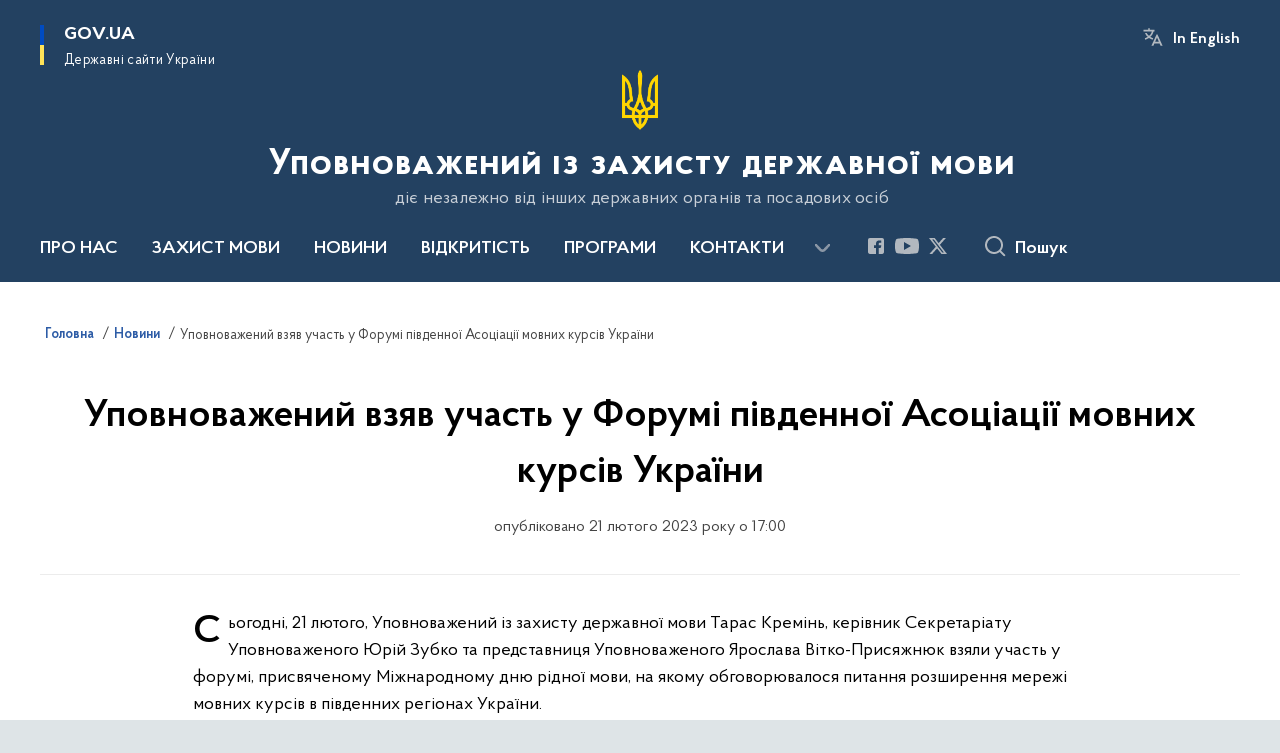

--- FILE ---
content_type: text/html; charset=UTF-8
request_url: https://mova-ombudsman.gov.ua/news/upovnovazhenyi-vziav-uchast-u-forumi-pivdennoi-asotsiatsii-movnykh-kursiv-ukrainy
body_size: 147118
content:

<!DOCTYPE html>
<html lang="uk">

<head>
    <link rel="canonical" href="https://mova-ombudsman.gov.ua/news/upovnovazhenyi-vziav-uchast-u-forumi-pivdennoi-asotsiatsii-movnykh-kursiv-ukrainy"/ nonce="QPJ0yN6VJNn54t3OIZaSIe8a501rTDE0">
    <meta charset="utf-8">
    <title>Уповноважений взяв участь у Форумі південної Асоціації мовних курсів України | Уповноважений із захисту державної мови </title>
    <!--meta info-->
    <meta name="viewport" content="width=device-width, initial-scale=1, shrink-to-fit=no, user-scalable=yes, maximum-scale=2.0">
    <meta name="author" content="Kitsoft">
    <meta name="description" content="Сьогодні, 21 лютого, Уповноважений із захисту державної мови Тарас Кремінь, керівник Секретаріату Уповноваженого Юрій Зубко та представниця Уповноваженого Ярослава Вітко-Присяжнюк взяли участь у форумі, присвяченому Міжнародному дню рідної мови, на якому обговорювалося питання розширення мережі мовних курсів в південних регіонах України">
    <meta name="title" content="Уповноважений взяв участь у Форумі південної Асоціації мовних курсів України">
    <meta name="keywords" content=""/>
    <!-- meta info-->
    
<meta property="og:url" content="https://mova-ombudsman.gov.ua/news/upovnovazhenyi-vziav-uchast-u-forumi-pivdennoi-asotsiatsii-movnykh-kursiv-ukrainy"/>
<meta property="og:title" content="Уповноважений із захисту державної мови - Уповноважений взяв участь у Форумі південної Асоціації мовних курсів України"/>
<meta property="og:description" content="Сьогодні, 21 лютого, Уповноважений із захисту державної мови Тарас Кремінь, керівник Секретаріату Уповноваженого Юрій Зубко та представниця Уповноваженого Ярослава Вітко-Присяжнюк взяли участь у форумі, присвяченому Міжнародному дню рідної мови, на якому обговорювалося питання розширення мережі мовних курсів в південних регіонах України"/>
<meta property="og:image" content="https://mova-ombudsman.gov.ua/storage/app/sites/14/uploaded-files/332633984_502932158678410_2146521581300587098_n.jpg">

<meta property="og:image:width" content="520" />
<meta property="og:image:height" content="315" />    <meta name="msapplication-TileColor" content="#ffffff">
<meta name="msapplication-TileImage" content="https://mova-ombudsman.gov.ua/themes/odv/assets/images/favicon/ms-icon-144x144.png">
<meta name="theme-color" content="#ffffff">

<link rel="apple-touch-icon" sizes="57x57" href="https://mova-ombudsman.gov.ua/themes/odv/assets/images/favicon/apple-icon-57x57.png"/ nonce="QPJ0yN6VJNn54t3OIZaSIe8a501rTDE0">
<link rel="apple-touch-icon" sizes="60x60" href="https://mova-ombudsman.gov.ua/themes/odv/assets/images/favicon/apple-icon-60x60.png"/ nonce="QPJ0yN6VJNn54t3OIZaSIe8a501rTDE0">
<link rel="apple-touch-icon" sizes="72x72" href="https://mova-ombudsman.gov.ua/themes/odv/assets/images/favicon/apple-icon-72x72.png"/ nonce="QPJ0yN6VJNn54t3OIZaSIe8a501rTDE0">
<link rel="apple-touch-icon" sizes="76x76" href="https://mova-ombudsman.gov.ua/themes/odv/assets/images/favicon/apple-icon-76x76.png"/ nonce="QPJ0yN6VJNn54t3OIZaSIe8a501rTDE0">
<link rel="apple-touch-icon" sizes="114x114" href="https://mova-ombudsman.gov.ua/themes/odv/assets/images/favicon/apple-icon-114x114.png"/ nonce="QPJ0yN6VJNn54t3OIZaSIe8a501rTDE0">
<link rel="apple-touch-icon" sizes="120x120" href="https://mova-ombudsman.gov.ua/themes/odv/assets/images/favicon/apple-icon-120x120.png"/ nonce="QPJ0yN6VJNn54t3OIZaSIe8a501rTDE0">
<link rel="apple-touch-icon" sizes="144x144" href="https://mova-ombudsman.gov.ua/themes/odv/assets/images/favicon/apple-icon-144x144.png"/ nonce="QPJ0yN6VJNn54t3OIZaSIe8a501rTDE0">
<link rel="apple-touch-icon" sizes="152x152" href="https://mova-ombudsman.gov.ua/themes/odv/assets/images/favicon/apple-icon-152x152.png"/ nonce="QPJ0yN6VJNn54t3OIZaSIe8a501rTDE0">
<link rel="apple-touch-icon" sizes="180x180" href="https://mova-ombudsman.gov.ua/themes/odv/assets/images/favicon/apple-icon-180x180.png"/ nonce="QPJ0yN6VJNn54t3OIZaSIe8a501rTDE0">
<link rel="icon" type="image/png" sizes="192x192" href="https://mova-ombudsman.gov.ua/themes/odv/assets/images/favicon/android-icon-192x192.png"/ nonce="QPJ0yN6VJNn54t3OIZaSIe8a501rTDE0">
<link rel="icon" type="image/png" sizes="144x144" href="https://mova-ombudsman.gov.ua/themes/odv/assets/images/favicon/android-icon-144x144.png"/ nonce="QPJ0yN6VJNn54t3OIZaSIe8a501rTDE0">
<link rel="icon" type="image/png" sizes="96x96" href="https://mova-ombudsman.gov.ua/themes/odv/assets/images/favicon/android-icon-96x96.png"/ nonce="QPJ0yN6VJNn54t3OIZaSIe8a501rTDE0">
<link rel="icon" type="image/png" sizes="72x72" href="https://mova-ombudsman.gov.ua/themes/odv/assets/images/favicon/android-icon-72x72.png"/ nonce="QPJ0yN6VJNn54t3OIZaSIe8a501rTDE0">
<link rel="icon" type="image/png" sizes="48x48" href="https://mova-ombudsman.gov.ua/themes/odv/assets/images/favicon/android-icon-48x48.png"/ nonce="QPJ0yN6VJNn54t3OIZaSIe8a501rTDE0">
<link rel="icon" type="image/png" sizes="36x36" href="https://mova-ombudsman.gov.ua/themes/odv/assets/images/favicon/android-icon-36x36.png"/ nonce="QPJ0yN6VJNn54t3OIZaSIe8a501rTDE0">
<link rel="icon" type="image/png" sizes="32x32" href="https://mova-ombudsman.gov.ua/themes/odv/assets/images/favicon/favicon-32x32.png"/ nonce="QPJ0yN6VJNn54t3OIZaSIe8a501rTDE0">
<link rel="icon" type="image/png" sizes="96x96" href="https://mova-ombudsman.gov.ua/themes/odv/assets/images/favicon/favicon-96x96.png"/ nonce="QPJ0yN6VJNn54t3OIZaSIe8a501rTDE0">
<link rel="icon" type="image/png" sizes="16x16" href="https://mova-ombudsman.gov.ua/themes/odv/assets/images/favicon/favicon-16x16.png"/ nonce="QPJ0yN6VJNn54t3OIZaSIe8a501rTDE0">
<link rel="manifest" href="https://mova-ombudsman.gov.ua/themes/odv/assets/images/favicon/manifest.json"/ nonce="QPJ0yN6VJNn54t3OIZaSIe8a501rTDE0">
        <link rel="stylesheet" type="text/css"
          href="https://cdnjs.cloudflare.com/ajax/libs/material-design-iconic-font/2.2.0/css/material-design-iconic-font.min.css"/ nonce="QPJ0yN6VJNn54t3OIZaSIe8a501rTDE0">
    <link rel="stylesheet" type="text/css" href="https://mova-ombudsman.gov.ua/combine/a87a0b4c319ad2c5116acf7479fdfedd-1766565248"/ nonce="QPJ0yN6VJNn54t3OIZaSIe8a501rTDE0">

        		<!-- Global site tag (gtag.js) - Google Analytics -->
		<script async src="https://www.googletagmanager.com/gtag/js?id=G-2GBFRE30T2" nonce="QPJ0yN6VJNn54t3OIZaSIe8a501rTDE0"></script>
		<script nonce="QPJ0yN6VJNn54t3OIZaSIe8a501rTDE0">
            window.dataLayer = window.dataLayer || [];
            function gtag(){dataLayer.push(arguments);}
                        gtag('js', new Date());
            gtag('config', 'G-2GBFRE30T2', {
				cookie_flags: 'max-age=7200;secure;samesite=none'
			});
		</script>
    
    <script nonce="QPJ0yN6VJNn54t3OIZaSIe8a501rTDE0">
window.multiLang = {
    allPages: {
        postsName: `Новини`,
        eventsName: `Події`,
        mediagalleriesName: `Медіагалереї`,
        meetingsText: `Засідання`,
        servicesText: `Послуги`,
        pagesText: `Сторінки`,
        moreByThemeText: `Більше за темою`,
        foundResultText: `Знайдено`,
        notFoundText: `Нічого не знайдено`,
        notFoundTextVehicles: `Не знайдено жодного транспортного засобу, спробуйте ще раз або перевірте правильність введених даних`,
        notFoundTextTerrorists: `Не знайдено жодного терориста, спробуйте ще раз або перевірте правильність введених даних`,
        notFoundTextDisappeared: `Не знайдено жодного зниклого громадянина, спробуйте ще раз або перевірте правильність введених даних`,
        notFoundTextDisappearedOOS: `Не знайдено жодної зниклої особи, спробуйте ще раз або перевірте правильність введених даних`,
        loadMoreText: `Завантажуємо ще`,
        loadMoreHintText: `Прокрутіть, щоб завантажити ще`,
        exeptionText: `Щось пішло не так`,
        shortRequest: `Закороткий пошуковий запит`,
        periodText: `За період`,
        authorNameText: `Автор`,
        docName: `від`,
        chosenCategoryText: `Розпорядження`,
        requestSearchText: `Ви шукали`,
        changeVisionText: `Налаштування доступності`,
        changeVisionNormalText: `Стандартна версія`,
        chooseDateText: `Виберіть дату`,
        validateFormFile: `Прикріпіть файл`,
        yearText: `року`,
        chosenNothingWasFound: `За вашим пошуковим запитом нічого не знайдено: `,
        noNewEvents: `Поки що, запланованих подій на майбутнє більше немає`,
        noNewEventsDescription: `Завітайте пізніше, можливо, наші менеджери як раз працюють над додаванням нових подій.`,
        eventsAreCompleted: `Події завершено`,
        singleEventAreCompleted: `завершено`,
        choicesLoading: `Завантажуємо...`,
        choicesNoResults: `Нічого не знайдено`,
        choicesNoChoices: `Вибору немає`,
        noSiteKeyForReCaptcha: `Відсутній параметр для reCaptcha, відправка форми неможлива`,
        noContent: `Інформація відсутня`,
        totalItemsText: `Всього`,
        downloadFile: `Завантажити`,
        viewFile: `Переглянути`,
        verifSingleElText: `перевірка`,
        verifTwoElText: `перевірки`,
        verifManyText: `перевірок`,
        document: `Документ`,
        hoursAgo: `година тому|години тому|годин тому`,
        documentsText: `документ|документи|документів`,
        documentNum: `Реєстраційний номер`,
        documentDate: `Дата створення, надходження документа`,
        docType: `Назва, вид документа`,
        documentName: `Джерело інформації (автор, відповідальний підрозділ)`,
        documentExcerpt: `Галузь, ключові слова`,
        zoomInText: `Збільшити масштаб`,
        zoomOutText: `Зменшити масштаб`,
        fullscreenText: `Повний екран`,
        mapText: `Інтерактивна мапа`,
        loadingText: `Завантажуємо...`,
        noChoicesText: `Вибору немає`,
        downloadOriginalImage: `Завантажити оригінальне зображення`,
        closeEsc: `Закрити (ESC)`,
        slideTitle: `Слайд`,
        slideFrom: `з`
    },
    search: {
        personsText: `Персони`,
        newsText: `Новини`,
        actsText: `НПА`,
        eventsText: `Анонси`,
        pagesText: `Сторінки`,
        mediagalleriesText: `Медіагалереї`,
        ariaMaterialTypeFilter: `Відфільтрувати за типом матеріалу`,
        materials: `матеріал|матеріали|матеріалів`,
        materialNotFound: `За вашим запитом не знайдено матеріалів`,
        materialFounded: `За вашим запитом знайдено`,
        materialsText: `матеріалів`,
        leftSidebarText: `За типом матеріалу`,
        requestPeriodTextFrom: `з`,
        requestPeriodTextTo: ` по`,
        requestFoundedText: `Знайдено`,
        requestTypeDoc: `документи`,
        itemsAmountString_1: `матеріал`,
        itemsAmountString_2: `матеріала`,
        bySearchKey: `за запитом`,
        searchMessage: `Заповніть поле ( мінімум 3 символи )`,
    },
    coordination: {
        notFoundText: "Нічого не знайдено",
        exeptionText: "Щось пішло не так",
        allEvents: "Події за весь період",
    },
    timeLine: {
        allTypesname: `Усі типи`,
        projectsName: `Проекти`,
        actsName: `Документи`,
        pagesName: `Сторінка`,
        eventComplete: `Подія завершена`,
        firstPeriodLoadInterval: `З - по`,
        toTest: `До`,
        fromTest: `Дата з`,
        todayText: `Сьогодні`,
        weekText: `За останній тиждень`,
        monthText: `За останній місяць`,
        errMsgDay: `День початку має бути меншим`,
        errMsgMounth: `Місяць початку має бути меншим`,
        errMsgYear: `Рік початку має бути меншим`,
    },
    all: {
        changeVisionText: "Людям із порушенням зору",
        changeVisionNormalText: "Стандартна версія"
    }
}
// console.log(window.multiLang);

</script>
</head>
<body>
    <a href="#mainContent" tabindex="0" class="link-skip">
        Перейти до основного вмісту
        <span class="link-skip-icon" aria-hidden="true"></span>
    </a>
    
    <div class="wrapper">
        <!-- Header -->
        <header class="header" id="layout-header">
            
<!-- Nav -->
<div class="header-bg">
    <div class="row justify-content-between">

        <div class="d-block d-lg-none navbar-fixed-top" data-spy="affix" data-offset-top="157">
            <div class="menu-for-small-devices d-block d-lg-none" id="menuSm">
                <div class="header-top">
                    <button class="header-menu-close closeMenuSm" aria-label="Закрити меню навігації"></button>
                    <div class="ml-auto">
                                                <button class="multi-language"
                onclick="$(this).request('onSwitchLocale', {data: {locale: 'en', url: '/'}}); return false;">In English</button>
                        </div>
                </div>
                <div class="menu-sm-wrap-for-scroll">
                    <div class="menu-container">
                        <nav class="menu" aria-label="Головне меню">
                        <a href="javascript:void(0);"
           class="js-menu-link showSubmenu"
            role="button" aria-haspopup="true" aria-expanded="false"         >
            ПРО НАС
        </a>
        <div class="submenu">
            <div id="submenu-1">
                <div class="header-top d-flex d-lg-none">
                    <div class="title backMenu" role="button" tabindex="0" aria-label="Закрити підменю">
                        ПРО НАС
                    </div>
                    <div class="header-menu-close closeMenuSm" role="button" tabindex="0" aria-label="Закрити меню навігації"></div>
                </div>
                <div class="submenu-container d-block d-lg-none">
                                                                                <a href="/upovnovazhenij-iz-zahistu-derzhavnoyi-movi"
                       class="submenu_child d-block"
                       >
                    Уповноважений із захисту державної мови
                    </a>
                                                                                <a href="/normativno-pravovi-zasadi-diyalnosti"
                       class="submenu_child d-block"
                       target="_blank">
                    Нормативно-правові засади діяльності
                    </a>
                                                                                                                        <a href="/sekretariat"
                       class="submenu_child d-block"
                       >
                    Секретаріат
                    </a>
                                                                                <a href="/kerivnictvo-ta-strukturni-pidrozdili-sekretariatu"
                       class="submenu_child d-block"
                       >
                    Керівництво та структурні підрозділи
                    </a>
                                                                                                                        <a href="/predstavniki-upovnovazhenogo"
                       class="submenu_child d-block"
                       >
                    Представники Уповноваженого
                    </a>
                                                                            </div>
            </div>
            <div class="row d-none d-lg-flex">
                                <div class="col-md-4">
                                                            <a href="/upovnovazhenij-iz-zahistu-derzhavnoyi-movi"
                       class="submenu_child d-block"
                       >
                    Уповноважений із захисту державної мови
                    </a>
                                                                                <a href="/normativno-pravovi-zasadi-diyalnosti"
                       class="submenu_child d-block"
                       target="_blank">
                    Нормативно-правові засади діяльності
                    </a>
                                                        </div>
                                <div class="col-md-4">
                                                            <a href="/sekretariat"
                       class="submenu_child d-block"
                       >
                    Секретаріат
                    </a>
                                                                                <a href="/kerivnictvo-ta-strukturni-pidrozdili-sekretariatu"
                       class="submenu_child d-block"
                       >
                    Керівництво та структурні підрозділи
                    </a>
                                                        </div>
                                <div class="col-md-4">
                                                            <a href="/predstavniki-upovnovazhenogo"
                       class="submenu_child d-block"
                       >
                    Представники Уповноваженого
                    </a>
                                                        </div>
                            </div>
        </div>
                                <a href="javascript:void(0);"
           class="js-menu-link showSubmenu"
            role="button" aria-haspopup="true" aria-expanded="false"         >
            ЗАХИСТ МОВИ
        </a>
        <div class="submenu">
            <div id="submenu-2">
                <div class="header-top d-flex d-lg-none">
                    <div class="title backMenu" role="button" tabindex="0" aria-label="Закрити підменю">
                        ЗАХИСТ МОВИ
                    </div>
                    <div class="header-menu-close closeMenuSm" role="button" tabindex="0" aria-label="Закрити меню навігації"></div>
                </div>
                <div class="submenu-container d-block d-lg-none">
                                                                                <a href="/richnij-publichnij-zvit-za-2020-rik"
                       class="submenu_child d-block"
                       >
                    Річний звіт 2020
                    </a>
                                                                                <a href="/richnij-publichnij-zvit-za-2021-rik"
                       class="submenu_child d-block"
                       >
                    Річний звіт 2021
                    </a>
                                                                                <a href="/richnyi-publichnyi-zvit-za-2022-rik"
                       class="submenu_child d-block"
                       >
                    Річний звіт 2022
                    </a>
                                                                                <a href="https://mova-ombudsman.gov.ua/storage/app/sites/14/%D0%97%D0%B2%D1%96%D1%82%202023/%D0%A0%D0%86%D0%A7%D0%9D%D0%98%D0%99%20%D0%97%D0%92%D0%86%D0%A2%202023.pdf"
                       class="submenu_child d-block"
                       >
                    Річний звіт 2023
                    </a>
                                                                                <a href="https://mova-ombudsman.gov.ua/storage/app/sites/14/%D0%97%D0%B2%D1%96%D1%82%202023/zvit-2024-1.pdf"
                       class="submenu_child d-block"
                       >
                    Річний звіт 2024
                    </a>
                                                                                                                        <a href="/monitoring"
                       class="submenu_child d-block"
                       >
                    Моніторинг
                    </a>
                                                                                <a href="/informuvannya"
                       class="submenu_child d-block"
                       >
                    Інформування
                    </a>
                                                                                <a href="/derzhavnij-kontrol"
                       class="submenu_child d-block"
                       >
                    Державний контроль
                    </a>
                                                                                                                        <a href="/povidomiti-pro-porushennya"
                       class="submenu_child d-block"
                       >
                    ПОДАТИ СКАРГУ
                    </a>
                                                                                <a href="/analiz-povidomlen-pro-porushennya"
                       class="submenu_child d-block"
                       >
                    Аналіз повідомлень про порушення
                    </a>
                                                                                                                                                            </div>
            </div>
            <div class="row d-none d-lg-flex">
                                <div class="col-md-4">
                                                            <a href="/richnij-publichnij-zvit-za-2020-rik"
                       class="submenu_child d-block"
                       >
                    Річний звіт 2020
                    </a>
                                                                                <a href="/richnij-publichnij-zvit-za-2021-rik"
                       class="submenu_child d-block"
                       >
                    Річний звіт 2021
                    </a>
                                                                                <a href="/richnyi-publichnyi-zvit-za-2022-rik"
                       class="submenu_child d-block"
                       >
                    Річний звіт 2022
                    </a>
                                                                                <a href="https://mova-ombudsman.gov.ua/storage/app/sites/14/%D0%97%D0%B2%D1%96%D1%82%202023/%D0%A0%D0%86%D0%A7%D0%9D%D0%98%D0%99%20%D0%97%D0%92%D0%86%D0%A2%202023.pdf"
                       class="submenu_child d-block"
                       >
                    Річний звіт 2023
                    </a>
                                                                                <a href="https://mova-ombudsman.gov.ua/storage/app/sites/14/%D0%97%D0%B2%D1%96%D1%82%202023/zvit-2024-1.pdf"
                       class="submenu_child d-block"
                       >
                    Річний звіт 2024
                    </a>
                                                        </div>
                                <div class="col-md-4">
                                                            <a href="/monitoring"
                       class="submenu_child d-block"
                       >
                    Моніторинг
                    </a>
                                                                                <a href="/informuvannya"
                       class="submenu_child d-block"
                       >
                    Інформування
                    </a>
                                                                                <a href="/derzhavnij-kontrol"
                       class="submenu_child d-block"
                       >
                    Державний контроль
                    </a>
                                                        </div>
                                <div class="col-md-4">
                                                            <a href="/povidomiti-pro-porushennya"
                       class="submenu_child d-block"
                       >
                    ПОДАТИ СКАРГУ
                    </a>
                                                                                <a href="/analiz-povidomlen-pro-porushennya"
                       class="submenu_child d-block"
                       >
                    Аналіз повідомлень про порушення
                    </a>
                                                                                                                                        </div>
                            </div>
        </div>
                                    <a class="js-menu-link" href="/timeline?&type=posts"
                                          >НОВИНИ</a>
                                    <a href="javascript:void(0);"
           class="js-menu-link showSubmenu"
            role="button" aria-haspopup="true" aria-expanded="false"         >
            ВІДКРИТІСТЬ
        </a>
        <div class="submenu">
            <div id="submenu-5">
                <div class="header-top d-flex d-lg-none">
                    <div class="title backMenu" role="button" tabindex="0" aria-label="Закрити підменю">
                        ВІДКРИТІСТЬ
                    </div>
                    <div class="header-menu-close closeMenuSm" role="button" tabindex="0" aria-label="Закрити меню навігації"></div>
                </div>
                <div class="submenu-container d-block d-lg-none">
                                                                                <a href="/dostup-do-informaciyi"
                       class="submenu_child d-block"
                       >
                    Публічна інформація
                    </a>
                                                                                <a href="/elektronne-zvernennya-gromadyan"
                       class="submenu_child d-block"
                       >
                    Звернення громадян
                    </a>
                                                                                                                        <a href="/ogolosheno-konkurs-na-posadi-derzhavnoyi-sluzhbi"
                       class="submenu_child d-block"
                       >
                    Вакансії
                    </a>
                                                                                <a href="/informaciya-gotuyetsya-do-publikaciyi"
                       class="submenu_child d-block"
                       >
                    Очищення влади
                    </a>
                                                                                <a href="/antikorupcijna-diyalnist"
                       class="submenu_child d-block"
                       >
                    Антикорупційна діяльність
                    </a>
                                                                                                                        <a href="/finansovi-resursi"
                       class="submenu_child d-block"
                       >
                    Фінансові ресурси
                    </a>
                                                                                <a href="/publichni-zakupivli"
                       class="submenu_child d-block"
                       >
                    Публічні закупівлі
                    </a>
                                                                                <a href="/vnutrishnij-audit"
                       class="submenu_child d-block"
                       >
                    Внутрішній аудит
                    </a>
                                                                            </div>
            </div>
            <div class="row d-none d-lg-flex">
                                <div class="col-md-4">
                                                            <a href="/dostup-do-informaciyi"
                       class="submenu_child d-block"
                       >
                    Публічна інформація
                    </a>
                                                                                <a href="/elektronne-zvernennya-gromadyan"
                       class="submenu_child d-block"
                       >
                    Звернення громадян
                    </a>
                                                        </div>
                                <div class="col-md-4">
                                                            <a href="/ogolosheno-konkurs-na-posadi-derzhavnoyi-sluzhbi"
                       class="submenu_child d-block"
                       >
                    Вакансії
                    </a>
                                                                                <a href="/informaciya-gotuyetsya-do-publikaciyi"
                       class="submenu_child d-block"
                       >
                    Очищення влади
                    </a>
                                                                                <a href="/antikorupcijna-diyalnist"
                       class="submenu_child d-block"
                       >
                    Антикорупційна діяльність
                    </a>
                                                        </div>
                                <div class="col-md-4">
                                                            <a href="/finansovi-resursi"
                       class="submenu_child d-block"
                       >
                    Фінансові ресурси
                    </a>
                                                                                <a href="/publichni-zakupivli"
                       class="submenu_child d-block"
                       >
                    Публічні закупівлі
                    </a>
                                                                                <a href="/vnutrishnij-audit"
                       class="submenu_child d-block"
                       >
                    Внутрішній аудит
                    </a>
                                                        </div>
                            </div>
        </div>
                                        <a class="js-menu-link" href="/movni-prohramy"
                                          >ПРОГРАМИ</a>
                                    <a class="js-menu-link" href="/kontaktna-informaciya"
                                          >КОНТАКТИ</a>
                                        <a class="js-menu-link" href="javascript:void(0);"
                               role="button"             >Річний звіт 2024</a>
            </nav>                    </div>

                    <div class="header-services">
                                                
                        <div class="header-services-item">
                            
    <div class="socials" aria-label="Соціальні мережі">
                                                                        <a href="https://www.facebook.com/govuamova/"
               target="_blank"
               aria-label="Сторінка у Facebook (відкриває нове вікно)"
               rel="nofollow noopener noreferrer"
               class="socials-link socials-link-facebook-square">
            </a>
                                                                        <a href="https://www.youtube.com/channel/UCn2iFc4U0axaKNcTQQdUYZw?view_as=subscriber"
               target="_blank"
               aria-label="Сторінка у Youtube (відкриває нове вікно)"
               rel="nofollow noopener noreferrer"
               class="socials-link socials-link-youtube-play">
            </a>
                                                                        <a href="https://twitter.com/MovaOmbudsman"
               target="_blank"
               aria-label="Сторінка у Twitter (відкриває нове вікно)"
               rel="nofollow noopener noreferrer"
               class="socials-link socials-link-twitter">
            </a>
            </div>
                        </div>
                        <div class="header-services-item">
                            
                        </div>
                        <div class="mt-5">
                            <button class="main-logo"
                                    data-bs-toggle="modal"
                                    data-bs-target="#govModal"
                                    aria-haspopup="true"
                                    aria-expanded="false">
                                <span class="icon"></span>
                                <span class="main-logo_text">
                                <span>gov.ua</span>
                                    <span class="light">Державні сайти України</span>
                                </span>
                            </button>
                        </div>
                    </div>
                </div>
            </div>
            <div class="header-top">
                <button class="header-menu-icon" id="shomMenuSm" aria-label="Показати меню навігації">
                    <span class="visually-hidden">Меню</span>
                </button>
                <button class="header-search-btn js-search-toggle" aria-haspopup="true" aria-expanded="false">
                    Пошук
                </button>
            </div>
        </div>
        <div class="col-md-3 d-none d-lg-block">
            <button class="main-logo"
                    data-bs-toggle="modal"
                    data-bs-target="#govModal"
                    aria-haspopup="true">
                <span class="icon"></span>
                <span class="main-logo_text">
                    <span>GOV.UA</span>
                    <span class="light">Державні сайти України</span>
                </span>
            </button>
        </div>
        <div class="col-md-3 d-none d-lg-flex">
            <div class="ml-auto d-flex flex-column align-items-end" role="navigation" aria-label="Налаштування мови та доступності">

                
                                        <button class="multi-language"
                onclick="$(this).request('onSwitchLocale', {data: {locale: 'en', url: '/'}}); return false;">In English</button>
    
                            </div>
        </div>
        <div class="col-md-12 text-center">
            <a href="/" class="main-title" aria-label="На головну сторінку">
                <div class="icon"
                                          style="background-image: url('https://mova-ombudsman.gov.ua/storage/app/sites/14/trezub.png')"
                     >
                </div>
                                    <div class="main-title-text">Уповноважений із захисту державної мови</div>
                                <div class="light">
                    діє незалежно від інших державних органів та посадових осіб
                </div>
            </a>
        </div>
        <div class="col-md-12">

            <div class="menu-container mt-2">

                <div class="d-none d-lg-block">
                    <div id="menuDesktop" class="menu-desktop row">
                        <div class="menu-desktop-wrap">
                                    <nav class="menu" aria-label="Головне меню">
                        <a href="javascript:void(0);"
           class="js-menu-link showSubmenu"
            role="button" aria-haspopup="true" aria-expanded="false"         >
            ПРО НАС
        </a>
        <div class="submenu">
            <div id="submenu-1">
                <div class="header-top d-flex d-lg-none">
                    <div class="title backMenu" role="button" tabindex="0" aria-label="Закрити підменю">
                        ПРО НАС
                    </div>
                    <div class="header-menu-close closeMenuSm" role="button" tabindex="0" aria-label="Закрити меню навігації"></div>
                </div>
                <div class="submenu-container d-block d-lg-none">
                                                                                <a href="/upovnovazhenij-iz-zahistu-derzhavnoyi-movi"
                       class="submenu_child d-block"
                       >
                    Уповноважений із захисту державної мови
                    </a>
                                                                                <a href="/normativno-pravovi-zasadi-diyalnosti"
                       class="submenu_child d-block"
                       target="_blank">
                    Нормативно-правові засади діяльності
                    </a>
                                                                                                                        <a href="/sekretariat"
                       class="submenu_child d-block"
                       >
                    Секретаріат
                    </a>
                                                                                <a href="/kerivnictvo-ta-strukturni-pidrozdili-sekretariatu"
                       class="submenu_child d-block"
                       >
                    Керівництво та структурні підрозділи
                    </a>
                                                                                                                        <a href="/predstavniki-upovnovazhenogo"
                       class="submenu_child d-block"
                       >
                    Представники Уповноваженого
                    </a>
                                                                            </div>
            </div>
            <div class="row d-none d-lg-flex">
                                <div class="col-md-4">
                                                            <a href="/upovnovazhenij-iz-zahistu-derzhavnoyi-movi"
                       class="submenu_child d-block"
                       >
                    Уповноважений із захисту державної мови
                    </a>
                                                                                <a href="/normativno-pravovi-zasadi-diyalnosti"
                       class="submenu_child d-block"
                       target="_blank">
                    Нормативно-правові засади діяльності
                    </a>
                                                        </div>
                                <div class="col-md-4">
                                                            <a href="/sekretariat"
                       class="submenu_child d-block"
                       >
                    Секретаріат
                    </a>
                                                                                <a href="/kerivnictvo-ta-strukturni-pidrozdili-sekretariatu"
                       class="submenu_child d-block"
                       >
                    Керівництво та структурні підрозділи
                    </a>
                                                        </div>
                                <div class="col-md-4">
                                                            <a href="/predstavniki-upovnovazhenogo"
                       class="submenu_child d-block"
                       >
                    Представники Уповноваженого
                    </a>
                                                        </div>
                            </div>
        </div>
                                <a href="javascript:void(0);"
           class="js-menu-link showSubmenu"
            role="button" aria-haspopup="true" aria-expanded="false"         >
            ЗАХИСТ МОВИ
        </a>
        <div class="submenu">
            <div id="submenu-2">
                <div class="header-top d-flex d-lg-none">
                    <div class="title backMenu" role="button" tabindex="0" aria-label="Закрити підменю">
                        ЗАХИСТ МОВИ
                    </div>
                    <div class="header-menu-close closeMenuSm" role="button" tabindex="0" aria-label="Закрити меню навігації"></div>
                </div>
                <div class="submenu-container d-block d-lg-none">
                                                                                <a href="/richnij-publichnij-zvit-za-2020-rik"
                       class="submenu_child d-block"
                       >
                    Річний звіт 2020
                    </a>
                                                                                <a href="/richnij-publichnij-zvit-za-2021-rik"
                       class="submenu_child d-block"
                       >
                    Річний звіт 2021
                    </a>
                                                                                <a href="/richnyi-publichnyi-zvit-za-2022-rik"
                       class="submenu_child d-block"
                       >
                    Річний звіт 2022
                    </a>
                                                                                <a href="https://mova-ombudsman.gov.ua/storage/app/sites/14/%D0%97%D0%B2%D1%96%D1%82%202023/%D0%A0%D0%86%D0%A7%D0%9D%D0%98%D0%99%20%D0%97%D0%92%D0%86%D0%A2%202023.pdf"
                       class="submenu_child d-block"
                       >
                    Річний звіт 2023
                    </a>
                                                                                <a href="https://mova-ombudsman.gov.ua/storage/app/sites/14/%D0%97%D0%B2%D1%96%D1%82%202023/zvit-2024-1.pdf"
                       class="submenu_child d-block"
                       >
                    Річний звіт 2024
                    </a>
                                                                                                                        <a href="/monitoring"
                       class="submenu_child d-block"
                       >
                    Моніторинг
                    </a>
                                                                                <a href="/informuvannya"
                       class="submenu_child d-block"
                       >
                    Інформування
                    </a>
                                                                                <a href="/derzhavnij-kontrol"
                       class="submenu_child d-block"
                       >
                    Державний контроль
                    </a>
                                                                                                                        <a href="/povidomiti-pro-porushennya"
                       class="submenu_child d-block"
                       >
                    ПОДАТИ СКАРГУ
                    </a>
                                                                                <a href="/analiz-povidomlen-pro-porushennya"
                       class="submenu_child d-block"
                       >
                    Аналіз повідомлень про порушення
                    </a>
                                                                                                                                                            </div>
            </div>
            <div class="row d-none d-lg-flex">
                                <div class="col-md-4">
                                                            <a href="/richnij-publichnij-zvit-za-2020-rik"
                       class="submenu_child d-block"
                       >
                    Річний звіт 2020
                    </a>
                                                                                <a href="/richnij-publichnij-zvit-za-2021-rik"
                       class="submenu_child d-block"
                       >
                    Річний звіт 2021
                    </a>
                                                                                <a href="/richnyi-publichnyi-zvit-za-2022-rik"
                       class="submenu_child d-block"
                       >
                    Річний звіт 2022
                    </a>
                                                                                <a href="https://mova-ombudsman.gov.ua/storage/app/sites/14/%D0%97%D0%B2%D1%96%D1%82%202023/%D0%A0%D0%86%D0%A7%D0%9D%D0%98%D0%99%20%D0%97%D0%92%D0%86%D0%A2%202023.pdf"
                       class="submenu_child d-block"
                       >
                    Річний звіт 2023
                    </a>
                                                                                <a href="https://mova-ombudsman.gov.ua/storage/app/sites/14/%D0%97%D0%B2%D1%96%D1%82%202023/zvit-2024-1.pdf"
                       class="submenu_child d-block"
                       >
                    Річний звіт 2024
                    </a>
                                                        </div>
                                <div class="col-md-4">
                                                            <a href="/monitoring"
                       class="submenu_child d-block"
                       >
                    Моніторинг
                    </a>
                                                                                <a href="/informuvannya"
                       class="submenu_child d-block"
                       >
                    Інформування
                    </a>
                                                                                <a href="/derzhavnij-kontrol"
                       class="submenu_child d-block"
                       >
                    Державний контроль
                    </a>
                                                        </div>
                                <div class="col-md-4">
                                                            <a href="/povidomiti-pro-porushennya"
                       class="submenu_child d-block"
                       >
                    ПОДАТИ СКАРГУ
                    </a>
                                                                                <a href="/analiz-povidomlen-pro-porushennya"
                       class="submenu_child d-block"
                       >
                    Аналіз повідомлень про порушення
                    </a>
                                                                                                                                        </div>
                            </div>
        </div>
                                    <a class="js-menu-link" href="/timeline?&type=posts"
                                          >НОВИНИ</a>
                                    <a href="javascript:void(0);"
           class="js-menu-link showSubmenu"
            role="button" aria-haspopup="true" aria-expanded="false"         >
            ВІДКРИТІСТЬ
        </a>
        <div class="submenu">
            <div id="submenu-5">
                <div class="header-top d-flex d-lg-none">
                    <div class="title backMenu" role="button" tabindex="0" aria-label="Закрити підменю">
                        ВІДКРИТІСТЬ
                    </div>
                    <div class="header-menu-close closeMenuSm" role="button" tabindex="0" aria-label="Закрити меню навігації"></div>
                </div>
                <div class="submenu-container d-block d-lg-none">
                                                                                <a href="/dostup-do-informaciyi"
                       class="submenu_child d-block"
                       >
                    Публічна інформація
                    </a>
                                                                                <a href="/elektronne-zvernennya-gromadyan"
                       class="submenu_child d-block"
                       >
                    Звернення громадян
                    </a>
                                                                                                                        <a href="/ogolosheno-konkurs-na-posadi-derzhavnoyi-sluzhbi"
                       class="submenu_child d-block"
                       >
                    Вакансії
                    </a>
                                                                                <a href="/informaciya-gotuyetsya-do-publikaciyi"
                       class="submenu_child d-block"
                       >
                    Очищення влади
                    </a>
                                                                                <a href="/antikorupcijna-diyalnist"
                       class="submenu_child d-block"
                       >
                    Антикорупційна діяльність
                    </a>
                                                                                                                        <a href="/finansovi-resursi"
                       class="submenu_child d-block"
                       >
                    Фінансові ресурси
                    </a>
                                                                                <a href="/publichni-zakupivli"
                       class="submenu_child d-block"
                       >
                    Публічні закупівлі
                    </a>
                                                                                <a href="/vnutrishnij-audit"
                       class="submenu_child d-block"
                       >
                    Внутрішній аудит
                    </a>
                                                                            </div>
            </div>
            <div class="row d-none d-lg-flex">
                                <div class="col-md-4">
                                                            <a href="/dostup-do-informaciyi"
                       class="submenu_child d-block"
                       >
                    Публічна інформація
                    </a>
                                                                                <a href="/elektronne-zvernennya-gromadyan"
                       class="submenu_child d-block"
                       >
                    Звернення громадян
                    </a>
                                                        </div>
                                <div class="col-md-4">
                                                            <a href="/ogolosheno-konkurs-na-posadi-derzhavnoyi-sluzhbi"
                       class="submenu_child d-block"
                       >
                    Вакансії
                    </a>
                                                                                <a href="/informaciya-gotuyetsya-do-publikaciyi"
                       class="submenu_child d-block"
                       >
                    Очищення влади
                    </a>
                                                                                <a href="/antikorupcijna-diyalnist"
                       class="submenu_child d-block"
                       >
                    Антикорупційна діяльність
                    </a>
                                                        </div>
                                <div class="col-md-4">
                                                            <a href="/finansovi-resursi"
                       class="submenu_child d-block"
                       >
                    Фінансові ресурси
                    </a>
                                                                                <a href="/publichni-zakupivli"
                       class="submenu_child d-block"
                       >
                    Публічні закупівлі
                    </a>
                                                                                <a href="/vnutrishnij-audit"
                       class="submenu_child d-block"
                       >
                    Внутрішній аудит
                    </a>
                                                        </div>
                            </div>
        </div>
                                        <a class="js-menu-link" href="/movni-prohramy"
                                          >ПРОГРАМИ</a>
                                    <a class="js-menu-link" href="/kontaktna-informaciya"
                                          >КОНТАКТИ</a>
                                        <a class="js-menu-link" href="javascript:void(0);"
                               role="button"             >Річний звіт 2024</a>
            </nav>                                <button aria-expanded="false" type="button" class="show_more d-none" id="show_more" aria-label="Показати більше пунктів меню"></button>
                        </div>
                        <nav class="socials-search-wrap ml-auto d-none d-lg-flex">
                            <span class="mr-15">
</span>
                            
    <div class="socials" aria-label="Соціальні мережі">
                                                                        <a href="https://www.facebook.com/govuamova/"
               target="_blank"
               aria-label="Сторінка у Facebook (відкриває нове вікно)"
               rel="nofollow noopener noreferrer"
               class="socials-link socials-link-facebook-square">
            </a>
                                                                        <a href="https://www.youtube.com/channel/UCn2iFc4U0axaKNcTQQdUYZw?view_as=subscriber"
               target="_blank"
               aria-label="Сторінка у Youtube (відкриває нове вікно)"
               rel="nofollow noopener noreferrer"
               class="socials-link socials-link-youtube-play">
            </a>
                                                                        <a href="https://twitter.com/MovaOmbudsman"
               target="_blank"
               aria-label="Сторінка у Twitter (відкриває нове вікно)"
               rel="nofollow noopener noreferrer"
               class="socials-link socials-link-twitter">
            </a>
            </div>
                            <button class="header-search-btn js-search-toggle" aria-haspopup="true" aria-expanded="false">
                                Пошук
                            </button>
                        </nav>
                    </div>
                </div>

                
<div class="search-form" id="searchFormWrap">
    <div class="d-flex px-3">
        <button class="header-menu-close ml-auto closeMenuSm" aria-label="Закрити форму пошуку" id="closeSearch"></button>
    </div>

    <div class="nav btns-wrap" id="nav-tab" role="tablist">
        <button class="nav-link active" id="nav-search-portal-tab" data-bs-toggle="tab" data-bs-target="#nav-search-portal" type="button" role="tab" aria-controls="nav-search-portal" aria-selected="true">
            Шукати на порталі
        </button>
        <span class="or">або</span>
        <button class="nav-link" id="nav-search-npa-tab" data-bs-toggle="tab" data-bs-target="#nav-search-npa" type="button" role="tab" aria-controls="nav-search-npa" aria-selected="false">
            серед нормативно-правових актів
        </button>
    </div>
    <div class="tab-content px-4 px-xxs-mobile-0" id="nav-tabContent">
        <div class="tab-pane fade show active" id="nav-search-portal" role="tabpanel" aria-labelledby="nav-search-portal-tab">
            <form id="searchPortalForm"
                  action="/searchresult"
                  method="GET"
                  class="row align-items-end mb-3 pb-3 mb-lg-0 pb-lg-0">

                <div class="col-md-9">
                    <label for="searchKeyWord">Ключові слова</label>
                    <input class="input" name="key" id="searchKeyWord" placeholder="Введіть ключові слова у назві або тексті" type="text"/>
                    <div class="suggestions_container" id="suggestionsContainer"></div>
                </div>
                <div class="col-md-3 mt-3 mt-md-0">
                    <button id="searchPortalFormSubmit" type="submit" class="wcag-btn wcag-btn-search w-100">Знайти</button>
                </div>
            </form>
        </div>
        <div class="tab-pane fade" id="nav-search-npa" role="tabpanel" aria-labelledby="nav-search-npa-tab">
            <form id="searchNPAForm"
                  action="/npasearch"
                  method="GET"
                  class="row align-items-end search-form-portal mb-5 pb-5 mb-lg-0 pb-lg-0">
                <div class="col-md-4 mb-30">
                    <label class="mb-2" id="selectCategoryLabel">Тип документа</label>
                    <select class="choices js-choice_single" name="category" id="select_category">
                        <option value="">Тип документа не обрано</option>
                                                <option value="60">Наказ Уповноваженого із захисту державної мови</option>
                                                <option value="61">Постанова Кабінету Міністрів України</option>
                                                <option value="62">Розпорядження Кабінету Міністрів України</option>
                                            </select>
                </div>

                <div class="col-md-4 mb-30">
                    <label class="mb-2" id="selectTagLabel">Тема</label>
                    <select class="choices js-choice_single" name="tags" id="select_tag">
                        <option value="">Тему документа не обрано</option>
                                                <option value='testovij-teg'>Тестовий тег</option>
                                            </select>
                </div>

                <div class="col-sm-6 col-lg-2 mb-30">
                    <div class="accessible-datepicker">
                        <label class="accessible-datepicker-label mb-2" for="npaDateFrom">
                             Дата прийняття з
                            <span class="visually-hidden">Введіть дату у форматі</span>
                        </label>
                        <div class="accessible-datepicker-group">
                            <input type="text"
                                   class="accessible-datepicker-input"
                                   placeholder="дд/мм/рррр"
                                   id="npaDateFrom"
                                   name="from"
                                   autocomplete="off"
                            >
                            <button type="button"
                                    class="accessible-datepicker-icon"
                                    aria-label="Оберіть дату">
                            </button>
                        </div>
                        <div class="accessible-datepicker-dialog accessible-datepicker-dialog-days d-none js-set-aria-labelledby"
     role="dialog"
     aria-modal="true"
     aria-label="Оберіть дату"
>
    <div class="accessible-datepicker-dialog-header">
        <button type="button"
                class="prev-year"
                aria-label="Попередній рік">
        </button>
        <button type="button"
                class="prev-month"
                aria-label="Попередній місяць">
        </button>
        <span class="visually-hidden month-year-label" aria-live="polite"></span>
        <button type="button" class="month"></button>
        <button type="button" class="year"></button>
        <button type="button"
                class="next-month"
                aria-label="Наступний місяць">
        </button>
        <button type="button"
                class="next-year"
                aria-label="Наступний рік">
        </button>
    </div>
    <div>
        <table class="dates js-datepicker-table" role="grid">
            <thead>
            <tr>
                <th scope="col" abbr="понеділок">
                    Пн
                </th>
                <th scope="col" abbr="вівторок">
                    Вт
                </th>
                <th scope="col" abbr="середа">
                    Ср
                </th>
                <th scope="col" abbr="четвер">
                    Чт
                </th>
                <th scope="col" abbr="п'ятниця">
                    Пт
                </th>
                <th scope="col" abbr="субота">
                    Сб
                </th>
                <th scope="col" abbr="неділя">
                    Нд
                </th>
            </tr>
            </thead>
            <tbody></tbody>
        </table>
    </div>
</div>
<div class="accessible-datepicker-dialog accessible-datepicker-dialog-months d-none"
     role="dialog"
     aria-modal="true"
     aria-label="Оберіть місяць"
>
    <div class="table-wrap">
        <table class="months js-datepicker-table">
            <tbody><tr></tr></tbody>
        </table>
    </div>
</div>
<div class="accessible-datepicker-dialog accessible-datepicker-dialog-years d-none"
     role="dialog"
     aria-modal="true"
     aria-label="Оберіть рік"
>
    <div class="table-wrap d-flex align-items-center">
        <span role="button" tabindex="0" class="accessible-datepicker-dialog-arrow arrow-prev" aria-label="Попередні роки"></span>
        <table class="years js-datepicker-table">
            <tbody><tr></tr></tbody>
        </table>
        <span role="button" tabindex="0" class="accessible-datepicker-dialog-arrow arrow-next" aria-label="Наступні роки"></span>
    </div>
</div>                    </div>
                </div>
                <div class="col-sm-6 col-lg-2 mb-30">
                    <div class="accessible-datepicker accessible-datepicker-right">
                        <label class="accessible-datepicker-label mb-2" for="npaDateTo">
                            Дата по
                            <span class="visually-hidden">Введіть дату у форматі</span>
                        </label>
                        <div class="accessible-datepicker-group">
                            <input type="text"
                                   class="accessible-datepicker-input"
                                   placeholder="дд/мм/рррр"
                                   id="npaDateTo"
                                   name="to"
                                   autocomplete="off"
                            >
                            <button type="button"
                                    class="accessible-datepicker-icon"
                                    aria-label="Оберіть дату">
                            </button>
                        </div>
                        <div class="accessible-datepicker-dialog accessible-datepicker-dialog-days d-none js-set-aria-labelledby"
     role="dialog"
     aria-modal="true"
     aria-label="Оберіть дату"
>
    <div class="accessible-datepicker-dialog-header">
        <button type="button"
                class="prev-year"
                aria-label="Попередній рік">
        </button>
        <button type="button"
                class="prev-month"
                aria-label="Попередній місяць">
        </button>
        <span class="visually-hidden month-year-label" aria-live="polite"></span>
        <button type="button" class="month"></button>
        <button type="button" class="year"></button>
        <button type="button"
                class="next-month"
                aria-label="Наступний місяць">
        </button>
        <button type="button"
                class="next-year"
                aria-label="Наступний рік">
        </button>
    </div>
    <div>
        <table class="dates js-datepicker-table" role="grid">
            <thead>
            <tr>
                <th scope="col" abbr="понеділок">
                    Пн
                </th>
                <th scope="col" abbr="вівторок">
                    Вт
                </th>
                <th scope="col" abbr="середа">
                    Ср
                </th>
                <th scope="col" abbr="четвер">
                    Чт
                </th>
                <th scope="col" abbr="п'ятниця">
                    Пт
                </th>
                <th scope="col" abbr="субота">
                    Сб
                </th>
                <th scope="col" abbr="неділя">
                    Нд
                </th>
            </tr>
            </thead>
            <tbody></tbody>
        </table>
    </div>
</div>
<div class="accessible-datepicker-dialog accessible-datepicker-dialog-months d-none"
     role="dialog"
     aria-modal="true"
     aria-label="Оберіть місяць"
>
    <div class="table-wrap">
        <table class="months js-datepicker-table">
            <tbody><tr></tr></tbody>
        </table>
    </div>
</div>
<div class="accessible-datepicker-dialog accessible-datepicker-dialog-years d-none"
     role="dialog"
     aria-modal="true"
     aria-label="Оберіть рік"
>
    <div class="table-wrap d-flex align-items-center">
        <span role="button" tabindex="0" class="accessible-datepicker-dialog-arrow arrow-prev" aria-label="Попередні роки"></span>
        <table class="years js-datepicker-table">
            <tbody><tr></tr></tbody>
        </table>
        <span role="button" tabindex="0" class="accessible-datepicker-dialog-arrow arrow-next" aria-label="Наступні роки"></span>
    </div>
</div>                    </div>
                </div>

                <div class="col-md-4 mb-3 mb-md-0">
                    <label class="mb-2" for="npaKey"> Ключові слова у назві або тексті</label>
                    <input class="input" name="key" type="text" placeholder="Введіть ключові слова у назві або тексті" id="npaKey"/>
                </div>

                <div class="col-md-4 mb-3 mb-md-0">
                    <label class="mb-2" for="npaNo"> Номер</label>
                    <input class="input" name="num" type="text" id="npaNo" placeholder="Введіть номер"/>
                </div>

                <div class="col-md-4 mb-3 mb-md-0">
                    <button id="searchNPAFormSubmit" type="submit" class="wcag-btn wcag-btn-search w-100">Знайти</button>
                </div>
            </form>
        </div>
    </div>

</div>            </div>

        </div>
    </div>

    <div class="modal gov" id="govModal" tabindex="-1" aria-label="Модальне вікно державних сайтів України">
        <div class="modal-dialog modal-lg" role="document">
            <div class="modal-content gov-ua">
                <button class="icon-close"
                        data-bs-dismiss="modal"
                        aria-label="Закрити діалог">
                </button>
                <ul class="outer-links">
                    <li><a href="http://www.president.gov.ua/" target="_blank">Президент України</a></li>
                    <li><a href="http://rada.gov.ua/" target="_blank">Верховна Рада України</a></li>
                </ul>
                <ul class="outer-links">
                    <li><a href="http://www.ccu.gov.ua/" target="_blank">Конституційний Суд України</a></li>
                    <li><a href="http://www.rnbo.gov.ua/" target="_blank">Рада національної безпеки і оборони України</a></li>
                </ul>
                <ul class="outer-links">
                    <li><a href="https://www.kmu.gov.ua/catalog/" target="_blank">Органи виконавчої влади</a></li>
                </ul>
            </div>
        </div>
    </div>

</div>        </header>
        <!-- Content -->
        <section id="layout-content">
            <div id="mainContent"></div>
            

    <nav class="main-breadcrumbs" aria-label="Хлібні крихти">
        <ol class="breadcrumb">
            <li class="breadcrumb-item">
                <a href="/"><span>Головна</span></a>
            </li>
                            <li class="breadcrumb-item " >
                                            <a href="/timeline?&type=posts" ><span>Новини</span></a>
                                    </li>
                            <li class="breadcrumb-item active"  aria-current="page" >
                                            Уповноважений взяв участь у Форумі південної Асоціації мовних курсів України
                                    </li>
                    </ol>
    </nav>



<!-- news post -->
<div class="gov-container">
    <!-- post categories -->
    <div id="page-title">
        <div class="page_title">
            <h1 class="heading-1">Уповноважений взяв участь у Форумі південної Асоціації мовних курсів України</h1>
            <div class="page_title-desc">

                                                    
                опубліковано
                21 лютого 2023
                року о
                17:00
            </div>

                    </div>
        <hr class="divider">
    </div>
    <!-- /post categories -->

    <!-- post -->
    <div class="row justify-content-center">
        <div class="col-lg-9">
            <div class="news__item--inner mb-40">
                <div class="editor-content">
                    <p>Сьогодні, 21 лютого, Уповноважений із захисту державної мови Тарас Кремінь, керівник Секретаріату Уповноваженого Юрій Зубко та представниця Уповноваженого Ярослава Вітко-Присяжнюк взяли участь у форумі, присвяченому Міжнародному дню рідної мови, на якому обговорювалося питання розширення мережі мовних курсів в південних регіонах України.</p>

<p>Учасники заходу, серед яких Департамент культури, національностей, релігій та охорони об’єктів культурної спадщини Одеської обласної військової адміністрації, представники мовних курсів та розмовних клубів Одеської, Миколаївської та Херсонської областей, презентували концепцію створеної Асоціації мовних клубів.</p>

<p>Мета Асоціації - консолідація мовних клубів та курсів для подальшої співпраці заради поширення української мови.</p>

<p>Серед проблем, які потребують першочергового вирішення, за словами, представників Асоціації: збільшення кількості розмовних клубів у південних регіонах України, подолання стереотипів, створених російською пропагандою щодо статусу і місця української мови в культурному і суспільному житті, сприяння збільшенню кількості навчальної й наукової літератури українською мовою, розробка навчальних програм для національних меншин тощо.</p>

<p>“Сьогоднішній формат південної Асоціації мовних курсів України - це дуже серйозний фундамент і сигнал іншим куточкам нашої країни щодо важливості проведення аналогічної роботи”, - зазначив Тарас Кремінь.</p>

<p>Нагадуємо, детальна інформація про безкоштовні курси та розмовні клуби, які діють на території України, за посиланням: <a href="https://mova-ombudsman.gov.ua/kursy">https://mova-ombudsman.gov.ua/kursy</a></p>

<p><img src="/storage/app/sites/14/uploaded-files/332633984_502932158678410_2146521581300587098_n.jpg" style="width: 300px;" class="fr-fic fr-dib" data-result="success"></p>

<p><img src="/storage/app/sites/14/uploaded-files/332635891_513328040734783_1302300902862310919_n.jpg" style="width: 300px;" class="fr-fic fr-dib" data-result="success"></p>

<p><img src="/storage/app/sites/14/uploaded-files/332495616_942281223818621_8463349992078692848_n.jpg" style="width: 300px;" class="fr-fic fr-dib" data-result="success"></p>
                                    </div>
                <div class="btn_action-wrap mt-3 mb-3">
    
        <button class="btn btn_action facebook customShare" data-type="facebook"
            aria-label="Поділитись на Facebook">Поділитися</button>
    <button class="btn btn_action linkedin customShare" data-type="linkedin"
            aria-label="Поділитись в LinkedIn">Linkedin</button>
    <button class="btn btn_action twitter customShare" data-type="twitter"
            aria-label="Поділитись в Twitter">Твітнути</button>
    <button class="btn btn_action print_page btn-print" id="printBtn">Надрукувати</button>
</div>                
<!-- navigation (+) -->
<nav class="news__item--navigation mt-30" id="blogNavigation" aria-label="Навігація між публікаціями">
    <div class="row">
        <div class="col-6 prev">
                            <a href="/news/porady-vid-upovnovazhenoho-k-pereity-na-ukrainsku-movu">
                    <p class="link">
                        Попередня
                    </p>
                    <p class="title">Поради від Уповноваженого як перейти на українську мову</p>
                </a>
                    </div>
        <div class="col-6 next">
                            <a href="/news/taras-kremin-vziav-uchast-u-preskonferentsiia-ridna-mova-maty-iednosti">
                    <p class="link">
                        Наступна
                    </p>
                    <p class="title">Тарас Кремінь взяв участь у пресконференції: “Рідна мова - мати єдності”</p>
                </a>
                    </div>
    </div>
</nav>
<!-- /navigation -->            </div>
        </div>

            </div>
    <!-- /post -->

</div>
<!-- /news post -->


<!-- Scripts -->
        </section>
        <!-- Footer -->
        <footer class="footer" id="layout-footer">
            
<div class="footer_top row justify-content-md-between">
    <div class="col-12">

        <h2>
    <button class="site-map_btn collapsed" type="button" data-bs-toggle="collapse" data-bs-target="#collapseSitemap" aria-expanded="false" aria-controls="collapseSitemap">Мапа порталу</button>
</h2>

<div class="row collapse" id="collapseSitemap">
        <div class="col-md-6 col-xl-4">
        <div class="site-map_item">
            <div class="title">
                <h3>
                    <a href="/sekretariat">Секретаріат</a>
                </h3>
            </div>
                    </div>
    </div>
    <div class="col-md-6 col-xl-4">
        <div class="site-map_item">
            <div class="title">
                <h3>
                    <a href="/upovnovazhenij-iz-zahistu-derzhavnoyi-movi">Уповноважений із захисту державної мови</a>
                </h3>
            </div>
                    </div>
    </div>
    <div class="col-md-6 col-xl-4">
        <div class="site-map_item">
            <div class="title">
                <h3>
                    <a href="/elektronne-zvernennya-gromadyan">Звернення громадян</a>
                </h3>
            </div>
                    </div>
    </div>
    <div class="col-md-6 col-xl-4">
        <div class="site-map_item">
            <div class="title">
                <h3>
                    <a href="/elektronna-skarga-gromadyan">Електронна скарга</a>
                </h3>
            </div>
                    </div>
    </div>
    <div class="col-md-6 col-xl-4">
        <div class="site-map_item">
            <div class="title">
                <h3>
                    <a href="/normativno-pravovi-zasadi-diyalnosti">Нормативно-правові засади діяльності</a>
                </h3>
            </div>
                    </div>
    </div>
    <div class="col-md-6 col-xl-4">
        <div class="site-map_item">
            <div class="title">
                <h3>
                    <a href="/kerivnictvo-ta-strukturni-pidrozdili-sekretariatu">Керівництво та структурні підрозділи Секретаріату</a>
                </h3>
            </div>
                    </div>
    </div>
    <div class="col-md-6 col-xl-4">
        <div class="site-map_item">
            <div class="title">
                <h3>
                    <a href="/predstavniki-upovnovazhenogo">Представники Уповноваженого</a>
                </h3>
            </div>
                    </div>
    </div>
    <div class="col-md-6 col-xl-4">
        <div class="site-map_item">
            <div class="title">
                <h3>
                    <a href="/informuvannya">Інформування</a>
                </h3>
            </div>
                            <ul class="site-map_list">
                                            <li>
                            <a href="/informuvannya/rekomendaciyi-ta-visnovki">
                                <span>Рекомендації та висновки</span>
                            </a>
                                                    </li>
                                            <li>
                            <a href="/informuvannya/derzhavna-mova-v-riznih-sferah">
                                <span>Державна мова в різних сферах</span>
                            </a>
                                                        <ul class="site-map_list">
                                                                <li><a href="/informuvannya/derzhavna-mova-v-riznih-sferah/derzhava-misceve-samovryaduvannya-publichni-zahodi">Держава, місцеве самоврядування, публічні заходи</a></li>
                                                                <li><a href="/informuvannya/derzhavna-mova-v-riznih-sferah/osvita-i-nauka">Освіта і наука</a></li>
                                                                <li><a href="/informuvannya/derzhavna-mova-v-riznih-sferah/kultura-turizm">Культура, туризм</a></li>
                                                                <li><a href="/informuvannya/derzhavna-mova-v-riznih-sferah/obslugovuvannya-zahist-prav-spozhivachiv">Обслуговування, захист прав споживачів</a></li>
                                                                <li><a href="/informuvannya/derzhavna-mova-v-riznih-sferah/ohorona-zdorovya">Охорона здоров`я</a></li>
                                                                <li><a href="/informuvannya/derzhavna-mova-v-riznih-sferah/sport">Спорт</a></li>
                                                                <li><a href="/informuvannya/derzhavna-mova-v-riznih-sferah/transport-i-zvyazok">Транспорт і зв&#039;язок</a></li>
                                                                <li><a href="/informuvannya/derzhavna-mova-v-riznih-sferah/telebachennya-i-radiomovlennya-drukovani-zmi">Телебачення і радіомовлення, друковані ЗМІ</a></li>
                                                                <li><a href="/informuvannya/derzhavna-mova-v-riznih-sferah/knigovidannya-ta-knigorozpovsyudzhennya">Книговидання та книгорозповсюдження</a></li>
                                                                <li><a href="/informuvannya/derzhavna-mova-v-riznih-sferah/it-internet-tehnichna-dokumentaciya-dilovodstvo-trudovi-vidnosini">ІТ, Інтернет, технічна документація, діловодство, трудові відносини</a></li>
                                                            </ul>
                                                    </li>
                                            <li>
                            <a href="/informuvannya/rozyasnennya">
                                <span>Роз&#039;яснення</span>
                            </a>
                                                    </li>
                                    </ul>
                    </div>
    </div>
    <div class="col-md-6 col-xl-4">
        <div class="site-map_item">
            <div class="title">
                <h3>
                    <a href="/monitoring">Моніторинг</a>
                </h3>
            </div>
                    </div>
    </div>
    <div class="col-md-6 col-xl-4">
        <div class="site-map_item">
            <div class="title">
                <h3>
                    <a href="/dostup-do-informaciyi">Доступ до публічної інформації</a>
                </h3>
            </div>
                    </div>
    </div>
    <div class="col-md-6 col-xl-4">
        <div class="site-map_item">
            <div class="title">
                <h3>
                    <a href="/informaciya-gotuyetsya-do-publikaciyi">Інформація щодо проведення перевірки, передбаченої Законом України &quot;Про очищення влади&quot;</a>
                </h3>
            </div>
                    </div>
    </div>
    <div class="col-md-6 col-xl-4">
        <div class="site-map_item">
            <div class="title">
                <h3>
                    <a href="/osnovni-normativno-pravovi-akti">Основні нормативно-правові акти</a>
                </h3>
            </div>
                    </div>
    </div>
    <div class="col-md-6 col-xl-4">
        <div class="site-map_item">
            <div class="title">
                <h3>
                    <a href="/akti-upovnovazhenogo-iz-zahistu-derzhavnoyi-movi">Акти Уповноваженого із захисту державної мови</a>
                </h3>
            </div>
                    </div>
    </div>
    <div class="col-md-6 col-xl-4">
        <div class="site-map_item">
            <div class="title">
                <h3>
                    <a href="/kontaktna-informaciya">Контактна інформація</a>
                </h3>
            </div>
                    </div>
    </div>
    <div class="col-md-6 col-xl-4">
        <div class="site-map_item">
            <div class="title">
                <h3>
                    <a href="/povidomiti-pro-porushennya">ПОДАТИ СКАРГУ</a>
                </h3>
            </div>
                    </div>
    </div>
    <div class="col-md-6 col-xl-4">
        <div class="site-map_item">
            <div class="title">
                <h3>
                    <a href="/reklama-16-sichnya">З 16 СІЧНЯ ОБСЛУГОВУВАННЯ - УКРАЇНСЬКОЮ!</a>
                </h3>
            </div>
                    </div>
    </div>
    <div class="col-md-6 col-xl-4">
        <div class="site-map_item">
            <div class="title">
                <h3>
                    <a href="/finansovi-resursi">Фінансові ресурси</a>
                </h3>
            </div>
                    </div>
    </div>
    <div class="col-md-6 col-xl-4">
        <div class="site-map_item">
            <div class="title">
                <h3>
                    <a href="/finansova-ta-biudzhetna-zvitnist-za-pivrichchia-2023-roku">Фінансова та бюджетна звітність за І півріччя 2023 року</a>
                </h3>
            </div>
                    </div>
    </div>
    <div class="col-md-6 col-xl-4">
        <div class="site-map_item">
            <div class="title">
                <h3>
                    <a href="/informaciya-shchodo-vikoristannya-derzhavnoyi-movi-na-veb-sajtah-ta-u-mobilnih-zastosunkah">ІНФОРМАЦІЯ щодо використання державної мови на вебсайтах, вебсторінках у соціальних мережах та у мобільних застосунках</a>
                </h3>
            </div>
                    </div>
    </div>
    <div class="col-md-6 col-xl-4">
        <div class="site-map_item">
            <div class="title">
                <h3>
                    <a href="/antikorupcijna-diyalnist">Антикорупційна діяльність</a>
                </h3>
            </div>
                            <ul class="site-map_list">
                                            <li>
                            <a href="/antikorupcijna-diyalnist/antikorupcijna-programa">
                                <span>Антикорупційна програма</span>
                            </a>
                                                    </li>
                                            <li>
                            <a href="/antikorupcijna-diyalnist/akti-antikorupcijnogo-zakonodavstva">
                                <span>Акти антикорупційного законодавства</span>
                            </a>
                                                    </li>
                                            <li>
                            <a href="/antikorupcijna-diyalnist/povidomiti-pro-korupciyu">
                                <span>Повідомити про корупцію</span>
                            </a>
                                                    </li>
                                    </ul>
                    </div>
    </div>
    <div class="col-md-6 col-xl-4">
        <div class="site-map_item">
            <div class="title">
                <h3>
                    <a href="/oglyad-ukrayinskoyi-movi-na-timchasovo-okupovanih-teritoriyah-ukrayini">Огляд щодо обмеження функціонування української мови на тимчасово окупованих територіях України</a>
                </h3>
            </div>
                    </div>
    </div>
    <div class="col-md-6 col-xl-4">
        <div class="site-map_item">
            <div class="title">
                <h3>
                    <a href="/richna-finansova-zvitnist-za-2020-rik">Річна фінансова  та бюджетна звітність за 2020 рік</a>
                </h3>
            </div>
                    </div>
    </div>
    <div class="col-md-6 col-xl-4">
        <div class="site-map_item">
            <div class="title">
                <h3>
                    <a href="/vnutrishnij-audit">Внутрішній аудит</a>
                </h3>
            </div>
                    </div>
    </div>
    <div class="col-md-6 col-xl-4">
        <div class="site-map_item">
            <div class="title">
                <h3>
                    <a href="/derzhavnij-kontrol">Державний контроль</a>
                </h3>
            </div>
                    </div>
    </div>
    <div class="col-md-6 col-xl-4">
        <div class="site-map_item">
            <div class="title">
                <h3>
                    <a href="/analiz-povidomlen-pro-porushennya">Аналіз повідомлень про порушення</a>
                </h3>
            </div>
                    </div>
    </div>
    <div class="col-md-6 col-xl-4">
        <div class="site-map_item">
            <div class="title">
                <h3>
                    <a href="/analiz-povidomlen-pro-porushennya-shcho-nadijshli-u-2021-roci-stanom-na-16042021r">Аналіз повідомлень про порушення (станом на 16.04.2021р.)</a>
                </h3>
            </div>
                    </div>
    </div>
    <div class="col-md-6 col-xl-4">
        <div class="site-map_item">
            <div class="title">
                <h3>
                    <a href="/richnij-publichnij-zvit-za-2020-rik">Річний публічний звіт за 2020 рік</a>
                </h3>
            </div>
                    </div>
    </div>
    <div class="col-md-6 col-xl-4">
        <div class="site-map_item">
            <div class="title">
                <h3>
                    <a href="/publichni-zakupivli">Публічні закупівлі</a>
                </h3>
            </div>
                    </div>
    </div>
    <div class="col-md-6 col-xl-4">
        <div class="site-map_item">
            <div class="title">
                <h3>
                    <a href="/ogolosheno-konkurs-na-posadi-derzhavnoyi-sluzhbi">Вакансії</a>
                </h3>
            </div>
                    </div>
    </div>
    <div class="col-md-6 col-xl-4">
        <div class="site-map_item">
            <div class="title">
                <h3>
                    <a href="/finansova-ta-byudzhetna-zvitnist-za-i-j-kvartal-2021-roku">Фінансова та бюджетна звітність за І-й квартал 2021 року</a>
                </h3>
            </div>
                    </div>
    </div>
    <div class="col-md-6 col-xl-4">
        <div class="site-map_item">
            <div class="title">
                <h3>
                    <a href="/z-16-lipnya-shche-bilshe-ukrayinskoyi-movi">З 16 липня - ще більше української мови!</a>
                </h3>
            </div>
                    </div>
    </div>
    <div class="col-md-6 col-xl-4">
        <div class="site-map_item">
            <div class="title">
                <h3>
                    <a href="/zavantazhujte-ta-poshiryujte">Завантажуйте та поширюйте!</a>
                </h3>
            </div>
                    </div>
    </div>
    <div class="col-md-6 col-xl-4">
        <div class="site-map_item">
            <div class="title">
                <h3>
                    <a href="/rekomendaciyi-kulturi-turizmu">Рекомендації щодо застосування державної мови у діяльності установ та організацій у сфері культури, туризму, книговидання та книгорозповсюдження</a>
                </h3>
            </div>
                    </div>
    </div>
    <div class="col-md-6 col-xl-4">
        <div class="site-map_item">
            <div class="title">
                <h3>
                    <a href="/richna-finansova-ta-byudzhetna-zvitnist-za-2021-rik">Річна фінансова та бюджетна звітність за 2021 рік</a>
                </h3>
            </div>
                    </div>
    </div>
    <div class="col-md-6 col-xl-4">
        <div class="site-map_item">
            <div class="title">
                <h3>
                    <a href="/kursy">Інформація про безкоштовні курси, розмовні клуби, інтернет-ресурси для опанування та підвищення рівня володіння українською мовою</a>
                </h3>
            </div>
                    </div>
    </div>
    <div class="col-md-6 col-xl-4">
        <div class="site-map_item">
            <div class="title">
                <h3>
                    <a href="/stop-lingvocid">СТОП ЛІНГВОЦИД</a>
                </h3>
            </div>
                    </div>
    </div>
    <div class="col-md-6 col-xl-4">
        <div class="site-map_item">
            <div class="title">
                <h3>
                    <a href="/richnij-publichnij-zvit-za-2021-rik">Річний публічний звіт за 2021 рік</a>
                </h3>
            </div>
                    </div>
    </div>
    <div class="col-md-6 col-xl-4">
        <div class="site-map_item">
            <div class="title">
                <h3>
                    <a href="/16-lipnya-2022-roku-novij-kontrnastup-ukrayinskoyi-movi">З 16 липня 2022 року - новий контрнаступ української мови!</a>
                </h3>
            </div>
                    </div>
    </div>
    <div class="col-md-6 col-xl-4">
        <div class="site-map_item">
            <div class="title">
                <h3>
                    <a href="/onlain-resursy">Онлайн-ресурси</a>
                </h3>
            </div>
                    </div>
    </div>
    <div class="col-md-6 col-xl-4">
        <div class="site-map_item">
            <div class="title">
                <h3>
                    <a href="/onlain-resursy-tablytsia">Онлайн-ресурси з вивчення української мови</a>
                </h3>
            </div>
                    </div>
    </div>
    <div class="col-md-6 col-xl-4">
        <div class="site-map_item">
            <div class="title">
                <h3>
                    <a href="/vinnytska-oblast">Вінницька область</a>
                </h3>
            </div>
                    </div>
    </div>
    <div class="col-md-6 col-xl-4">
        <div class="site-map_item">
            <div class="title">
                <h3>
                    <a href="/volynska-oblast">Волинська область</a>
                </h3>
            </div>
                    </div>
    </div>
    <div class="col-md-6 col-xl-4">
        <div class="site-map_item">
            <div class="title">
                <h3>
                    <a href="/dnipropetrovska-oblast">Дніпропетровська область</a>
                </h3>
            </div>
                    </div>
    </div>
    <div class="col-md-6 col-xl-4">
        <div class="site-map_item">
            <div class="title">
                <h3>
                    <a href="/donetska-oblast">Донецька область</a>
                </h3>
            </div>
                    </div>
    </div>
    <div class="col-md-6 col-xl-4">
        <div class="site-map_item">
            <div class="title">
                <h3>
                    <a href="/zhytomyrska-oblast">Житомирська область</a>
                </h3>
            </div>
                    </div>
    </div>
    <div class="col-md-6 col-xl-4">
        <div class="site-map_item">
            <div class="title">
                <h3>
                    <a href="/zakarpatska-oblast">Закарпатська область</a>
                </h3>
            </div>
                    </div>
    </div>
    <div class="col-md-6 col-xl-4">
        <div class="site-map_item">
            <div class="title">
                <h3>
                    <a href="/zaporizka-oblast">Запорізька область</a>
                </h3>
            </div>
                    </div>
    </div>
    <div class="col-md-6 col-xl-4">
        <div class="site-map_item">
            <div class="title">
                <h3>
                    <a href="/ivano-frankivska-oblast">Івано-Франківська область</a>
                </h3>
            </div>
                    </div>
    </div>
    <div class="col-md-6 col-xl-4">
        <div class="site-map_item">
            <div class="title">
                <h3>
                    <a href="/m-kyiv">м. Київ</a>
                </h3>
            </div>
                    </div>
    </div>
    <div class="col-md-6 col-xl-4">
        <div class="site-map_item">
            <div class="title">
                <h3>
                    <a href="/kirovohradska-oblast">Кіровоградська область</a>
                </h3>
            </div>
                    </div>
    </div>
    <div class="col-md-6 col-xl-4">
        <div class="site-map_item">
            <div class="title">
                <h3>
                    <a href="/lvivska-oblast">Львівська область</a>
                </h3>
            </div>
                    </div>
    </div>
    <div class="col-md-6 col-xl-4">
        <div class="site-map_item">
            <div class="title">
                <h3>
                    <a href="/mykolaivska">Миколаївська</a>
                </h3>
            </div>
                    </div>
    </div>
    <div class="col-md-6 col-xl-4">
        <div class="site-map_item">
            <div class="title">
                <h3>
                    <a href="/mykolaivska-oblast">Миколаївська область</a>
                </h3>
            </div>
                    </div>
    </div>
    <div class="col-md-6 col-xl-4">
        <div class="site-map_item">
            <div class="title">
                <h3>
                    <a href="/odeska-oblast">Одеська область</a>
                </h3>
            </div>
                    </div>
    </div>
    <div class="col-md-6 col-xl-4">
        <div class="site-map_item">
            <div class="title">
                <h3>
                    <a href="/poltavska-oblast">Полтавська область</a>
                </h3>
            </div>
                    </div>
    </div>
    <div class="col-md-6 col-xl-4">
        <div class="site-map_item">
            <div class="title">
                <h3>
                    <a href="/rivnenska-oblast">Рівненська область</a>
                </h3>
            </div>
                    </div>
    </div>
    <div class="col-md-6 col-xl-4">
        <div class="site-map_item">
            <div class="title">
                <h3>
                    <a href="/sumska-oblast">Сумська область</a>
                </h3>
            </div>
                    </div>
    </div>
    <div class="col-md-6 col-xl-4">
        <div class="site-map_item">
            <div class="title">
                <h3>
                    <a href="/ternopilska-oblast">Тернопільська область</a>
                </h3>
            </div>
                    </div>
    </div>
    <div class="col-md-6 col-xl-4">
        <div class="site-map_item">
            <div class="title">
                <h3>
                    <a href="/kharkivska-oblast">Харківська область</a>
                </h3>
            </div>
                    </div>
    </div>
    <div class="col-md-6 col-xl-4">
        <div class="site-map_item">
            <div class="title">
                <h3>
                    <a href="/khmelnytska-oblast">Хмельницька область</a>
                </h3>
            </div>
                    </div>
    </div>
    <div class="col-md-6 col-xl-4">
        <div class="site-map_item">
            <div class="title">
                <h3>
                    <a href="/cherkaska-oblast">Черкаська область</a>
                </h3>
            </div>
                    </div>
    </div>
    <div class="col-md-6 col-xl-4">
        <div class="site-map_item">
            <div class="title">
                <h3>
                    <a href="/chernivetska-oblast">Чернівецька область</a>
                </h3>
            </div>
                    </div>
    </div>
    <div class="col-md-6 col-xl-4">
        <div class="site-map_item">
            <div class="title">
                <h3>
                    <a href="/chernihivska-oblast">Чернігівська область</a>
                </h3>
            </div>
                    </div>
    </div>
    <div class="col-md-6 col-xl-4">
        <div class="site-map_item">
            <div class="title">
                <h3>
                    <a href="/kyivska-oblast">Київська область</a>
                </h3>
            </div>
                    </div>
    </div>
    <div class="col-md-6 col-xl-4">
        <div class="site-map_item">
            <div class="title">
                <h3>
                    <a href="/luhanska-oblast">Луганська область</a>
                </h3>
            </div>
                    </div>
    </div>
    <div class="col-md-6 col-xl-4">
        <div class="site-map_item">
            <div class="title">
                <h3>
                    <a href="/finansova-ta-biudzhetna-zvitnist-za-i-kvartal-2022-roku">Фінансова та бюджетна звітність за І квартал 2022 року</a>
                </h3>
            </div>
                    </div>
    </div>
    <div class="col-md-6 col-xl-4">
        <div class="site-map_item">
            <div class="title">
                <h3>
                    <a href="/finansova-ta-biudzhetna-zvitnist-za-i-pivrichchia-2022-roku">Фінансова та бюджетна звітність за І півріччя 2022 року</a>
                </h3>
            </div>
                    </div>
    </div>
    <div class="col-md-6 col-xl-4">
        <div class="site-map_item">
            <div class="title">
                <h3>
                    <a href="/finansova-ta-byudzhetna-zvitnist-za-9-misyaciv-2022-roku">Фінансова та бюджетна звітність за 9 місяців 2022 року</a>
                </h3>
            </div>
                    </div>
    </div>
    <div class="col-md-6 col-xl-4">
        <div class="site-map_item">
            <div class="title">
                <h3>
                    <a href="/hersonska-oblast">Херсонська область</a>
                </h3>
            </div>
                    </div>
    </div>
    <div class="col-md-6 col-xl-4">
        <div class="site-map_item">
            <div class="title">
                <h3>
                    <a href="/movni-prohramy">Мовні програми</a>
                </h3>
            </div>
                    </div>
    </div>
    <div class="col-md-6 col-xl-4">
        <div class="site-map_item">
            <div class="title">
                <h3>
                    <a href="/richna-finansova-ta-biudzhetna-zvitnist-za-2022-rik">Річна фінансова та бюджетна звітність за 2022 рік</a>
                </h3>
            </div>
                    </div>
    </div>
    <div class="col-md-6 col-xl-4">
        <div class="site-map_item">
            <div class="title">
                <h3>
                    <a href="/richnyi-publichnyi-zvit-za-2022-rik">Річний публічний звіт за 2022 рік</a>
                </h3>
            </div>
                    </div>
    </div>
    <div class="col-md-6 col-xl-4">
        <div class="site-map_item">
            <div class="title">
                <h3>
                    <a href="/rehionalni-prohramy">регіональні програми</a>
                </h3>
            </div>
                    </div>
    </div>
    <div class="col-md-6 col-xl-4">
        <div class="site-map_item">
            <div class="title">
                <h3>
                    <a href="/finansova-ta-biudzhetna-zvitnist-za-1-kvartal-2023-roku">Фінансова та бюджетна звітність за 1 квартал 2023 року</a>
                </h3>
            </div>
                    </div>
    </div>
    <div class="col-md-6 col-xl-4">
        <div class="site-map_item">
            <div class="title">
                <h3>
                    <a href="/povidomyty-pro-porushennia">Повідомити про порушення</a>
                </h3>
            </div>
                    </div>
    </div>
    <div class="col-md-6 col-xl-4">
        <div class="site-map_item">
            <div class="title">
                <h3>
                    <a href="/finansova-ta-biudzhetna-zvitnist-za-09-misiatsiv-2022-roku">Фінансова та бюджетна звітність за 09 місяців 2023 року</a>
                </h3>
            </div>
                    </div>
    </div>
    <div class="col-md-6 col-xl-4">
        <div class="site-map_item">
            <div class="title">
                <h3>
                    <a href="/monitorynh-2023">Моніторинг 2023</a>
                </h3>
            </div>
                    </div>
    </div>
    <div class="col-md-6 col-xl-4">
        <div class="site-map_item">
            <div class="title">
                <h3>
                    <a href="/monitorynh-2021">Моніторинг 2021</a>
                </h3>
            </div>
                    </div>
    </div>
    <div class="col-md-6 col-xl-4">
        <div class="site-map_item">
            <div class="title">
                <h3>
                    <a href="/rekomendatsii-shchodo-oformlennia-skarhy">Рекомендації щодо оформлення скарги до Уповноваженого із захисту державної мови</a>
                </h3>
            </div>
                    </div>
    </div>
    <div class="col-md-6 col-xl-4">
        <div class="site-map_item">
            <div class="title">
                <h3>
                    <a href="/spiridonov-ihor-oleksandrovych">Спірідонов Ігор Олександрович</a>
                </h3>
            </div>
                    </div>
    </div>
    <div class="col-md-6 col-xl-4">
        <div class="site-map_item">
            <div class="title">
                <h3>
                    <a href="/vitko-prysiazhniuk-iaroslava-viktorivna">Вітко-Присяжнюк Ярослава Вікторівна</a>
                </h3>
            </div>
                    </div>
    </div>
    <div class="col-md-6 col-xl-4">
        <div class="site-map_item">
            <div class="title">
                <h3>
                    <a href="/richna-finansova-ta-biudzhetna-zvitnist-za-2023-rik">Річна фінансова та бюджетна звітність за 2023 рік</a>
                </h3>
            </div>
                    </div>
    </div>
    <div class="col-md-6 col-xl-4">
        <div class="site-map_item">
            <div class="title">
                <h3>
                    <a href="/finansy-2020-rik">Фінанси 2020 рік</a>
                </h3>
            </div>
                    </div>
    </div>
    <div class="col-md-6 col-xl-4">
        <div class="site-map_item">
            <div class="title">
                <h3>
                    <a href="/finansy-2021-rik">Фінанси 2021 рік</a>
                </h3>
            </div>
                    </div>
    </div>
    <div class="col-md-6 col-xl-4">
        <div class="site-map_item">
            <div class="title">
                <h3>
                    <a href="/finansy-2022-rik">Фінанси 2022 рік</a>
                </h3>
            </div>
                    </div>
    </div>
    <div class="col-md-6 col-xl-4">
        <div class="site-map_item">
            <div class="title">
                <h3>
                    <a href="/finansy-2023-rik">Фінанси 2023 рік</a>
                </h3>
            </div>
                    </div>
    </div>
    <div class="col-md-6 col-xl-4">
        <div class="site-map_item">
            <div class="title">
                <h3>
                    <a href="/finansy-2024-rik">Фінанси 2024 рік</a>
                </h3>
            </div>
                    </div>
    </div>
    <div class="col-md-6 col-xl-4">
        <div class="site-map_item">
            <div class="title">
                <h3>
                    <a href="/finansovi-resursy-stara">Фінансові ресурси (стара)</a>
                </h3>
            </div>
                    </div>
    </div>
    <div class="col-md-6 col-xl-4">
        <div class="site-map_item">
            <div class="title">
                <h3>
                    <a href="/finansova-ta-biudzhetna-zvitnist-za-1-kvartal-2024-roku">Фінансова та бюджетна звітність за 1 квартал 2024 року</a>
                </h3>
            </div>
                    </div>
    </div>
    <div class="col-md-6 col-xl-4">
        <div class="site-map_item">
            <div class="title">
                <h3>
                    <a href="/nechyporuk-mariia-volodymyrivna">Нечипорук Марія Володимирівна</a>
                </h3>
            </div>
                    </div>
    </div>
    <div class="col-md-6 col-xl-4">
        <div class="site-map_item">
            <div class="title">
                <h3>
                    <a href="/finansova-ta-biudzhetna-zvitnist-za-i-pivrichchia-2024-roku">Фінансова та бюджетна звітність за І півріччя 2024 року</a>
                </h3>
            </div>
                    </div>
    </div>
    <div class="col-md-6 col-xl-4">
        <div class="site-map_item">
            <div class="title">
                <h3>
                    <a href="/tretiak-polina-serhiivna">Третяк Поліна Сергіївна</a>
                </h3>
            </div>
                    </div>
    </div>
    <div class="col-md-6 col-xl-4">
        <div class="site-map_item">
            <div class="title">
                <h3>
                    <a href="/monitorynh-u-2024-rotsi">Моніторинг 2024</a>
                </h3>
            </div>
                    </div>
    </div>
    <div class="col-md-6 col-xl-4">
        <div class="site-map_item">
            <div class="title">
                <h3>
                    <a href="/monitorynh-2022">Моніторинг 2022</a>
                </h3>
            </div>
                    </div>
    </div>
    <div class="col-md-6 col-xl-4">
        <div class="site-map_item">
            <div class="title">
                <h3>
                    <a href="/derzhavnyi-kontrol-2021">Державний контроль 2021</a>
                </h3>
            </div>
                    </div>
    </div>
    <div class="col-md-6 col-xl-4">
        <div class="site-map_item">
            <div class="title">
                <h3>
                    <a href="/derzhavnyi-kontrol-2022">Державний контроль 2022</a>
                </h3>
            </div>
                    </div>
    </div>
    <div class="col-md-6 col-xl-4">
        <div class="site-map_item">
            <div class="title">
                <h3>
                    <a href="/derzhavnyi-kontrol-2023">Державний контроль 2023</a>
                </h3>
            </div>
                    </div>
    </div>
    <div class="col-md-6 col-xl-4">
        <div class="site-map_item">
            <div class="title">
                <h3>
                    <a href="/derzhavnyi-kontrol-2024">Державний контроль 2024</a>
                </h3>
            </div>
                    </div>
    </div>
    <div class="col-md-6 col-xl-4">
        <div class="site-map_item">
            <div class="title">
                <h3>
                    <a href="/syrotenko-serhii-volodymyrovych">Сиротенко Сергій Володимирович</a>
                </h3>
            </div>
                    </div>
    </div>
    <div class="col-md-6 col-xl-4">
        <div class="site-map_item">
            <div class="title">
                <h3>
                    <a href="/finansova-ta-biudzhetna-zvitnist-za-09-misiatsiv-2024-roku">Фінансова та бюджетна звітність за 09 місяців 2024 року</a>
                </h3>
            </div>
                    </div>
    </div>
    <div class="col-md-6 col-xl-4">
        <div class="site-map_item">
            <div class="title">
                <h3>
                    <a href="/holovachova-krystyna-hryhorivna">Головачова Кристина Григорівна</a>
                </h3>
            </div>
                    </div>
    </div>
    <div class="col-md-6 col-xl-4">
        <div class="site-map_item">
            <div class="title">
                <h3>
                    <a href="/kuzmina-iana-viktorivna">Кузьміна Яна Вікторівна</a>
                </h3>
            </div>
                    </div>
    </div>
    <div class="col-md-6 col-xl-4">
        <div class="site-map_item">
            <div class="title">
                <h3>
                    <a href="/finansy-2025-rik">Фінанси 2025 рік</a>
                </h3>
            </div>
                    </div>
    </div>
    <div class="col-md-6 col-xl-4">
        <div class="site-map_item">
            <div class="title">
                <h3>
                    <a href="/richnyi-zvit-za-2024-rik">Річний звіт за 2024 рік</a>
                </h3>
            </div>
                    </div>
    </div>
    <div class="col-md-6 col-xl-4">
        <div class="site-map_item">
            <div class="title">
                <h3>
                    <a href="/pavelchak-olena-andriivna">Павельчак Олена Андріївна</a>
                </h3>
            </div>
                    </div>
    </div>
    <div class="col-md-6 col-xl-4">
        <div class="site-map_item">
            <div class="title">
                <h3>
                    <a href="/petrenko-iuliia-serhiivna">Петренко Юлія Сергіївна</a>
                </h3>
            </div>
                    </div>
    </div>
    <div class="col-md-6 col-xl-4">
        <div class="site-map_item">
            <div class="title">
                <h3>
                    <a href="/linhvotsyd-na-tymchasovo-okupovanykh-terytoriiakh-ukrainy-v-umovakh-povnomasshtabnoho-vtorhnennia">ЛІНГВОЦИД НА ТИМЧАСОВО ОКУПОВАНИХ ТЕРИТОРІЯХ УКРАЇНИ В УМОВАХ ПОВНОМАСШТАБНОГО ВТОРГНЕННЯ</a>
                </h3>
            </div>
                    </div>
    </div>
    <div class="col-md-6 col-xl-4">
        <div class="site-map_item">
            <div class="title">
                <h3>
                    <a href="/ohliad-shchodo-obmezhennia-funktsionuvannia-ukrainskoi-movy-na-tymchasovo-okupovanykh-terytoriiakh-ukrainy">ОГЛЯД ЩОДО ОБМЕЖЕННЯ ФУНКЦІОНУВАННЯ УКРАЇНСЬКОЇ МОВИ НА ТИМЧАСОВО ОКУПОВАНИХ ТЕРИТОРІЯХ УКРАЇНИ</a>
                </h3>
            </div>
                    </div>
    </div>
    <div class="col-md-6 col-xl-4">
        <div class="site-map_item">
            <div class="title">
                <h3>
                    <a href="/nabok-roman-serhiiovych">Набок Роман Сергійович</a>
                </h3>
            </div>
                    </div>
    </div>
    <div class="col-md-6 col-xl-4">
        <div class="site-map_item">
            <div class="title">
                <h3>
                    <a href="/finansova-ta-biudzhetna-zvitnist-za-1-kvartal-2025-roku">Фінансова та бюджетна звітність за 1 квартал 2025 року</a>
                </h3>
            </div>
                    </div>
    </div>
    <div class="col-md-6 col-xl-4">
        <div class="site-map_item">
            <div class="title">
                <h3>
                    <a href="/richnyi-zvit-2024">Річний звіт 2024</a>
                </h3>
            </div>
                    </div>
    </div>
    <div class="col-md-6 col-xl-4">
        <div class="site-map_item">
            <div class="title">
                <h3>
                    <a href="/derzhavnyi-kontrol-u-2025-rotsi">Державний контроль 2025</a>
                </h3>
            </div>
                    </div>
    </div>
    <div class="col-md-6 col-xl-4">
        <div class="site-map_item">
            <div class="title">
                <h3>
                    <a href="/finansova-ta-biudzhetna-zvitnist-za-i-pivrichchia-2025-roku">Фінансова та бюджетна звітність за І півріччя 2025 року</a>
                </h3>
            </div>
                    </div>
    </div>
    <div class="col-md-6 col-xl-4">
        <div class="site-map_item">
            <div class="title">
                <h3>
                    <a href="/sachuk-ielyzaveta-hryhorivna">Сачура Єлизавета Григорівна</a>
                </h3>
            </div>
                    </div>
    </div>
    <div class="col-md-6 col-xl-4">
        <div class="site-map_item">
            <div class="title">
                <h3>
                    <a href="/finansova-ta-biudzhetna-zvitnist-za-9-misiatsiv-2025-roku">Фінансова та бюджетна звітність за 9 місяців 2025 року</a>
                </h3>
            </div>
                    </div>
    </div>
    <div class="col-md-6 col-xl-4">
        <div class="site-map_item">
            <div class="title">
                <h3>
                    <a href="/vinnytska-oblast-prohramy">Вінницька область (програми)</a>
                </h3>
            </div>
                    </div>
    </div>
    <div class="col-md-6 col-xl-4">
        <div class="site-map_item">
            <div class="title">
                <h3>
                    <a href="/volynska-oblast-prohramy">Волинська область (програми)</a>
                </h3>
            </div>
                    </div>
    </div>
    <div class="col-md-6 col-xl-4">
        <div class="site-map_item">
            <div class="title">
                <h3>
                    <a href="/dnipropetrovska-oblast-prohramy">Дніпропетровська область (програми)</a>
                </h3>
            </div>
                    </div>
    </div>
    <div class="col-md-6 col-xl-4">
        <div class="site-map_item">
            <div class="title">
                <h3>
                    <a href="/donetska-oblast-prohramy">Донецька область (програми)</a>
                </h3>
            </div>
                    </div>
    </div>
    <div class="col-md-6 col-xl-4">
        <div class="site-map_item">
            <div class="title">
                <h3>
                    <a href="/zhytomyrska-oblast-prohramy">Житомирська область (програми)</a>
                </h3>
            </div>
                    </div>
    </div>
    <div class="col-md-6 col-xl-4">
        <div class="site-map_item">
            <div class="title">
                <h3>
                    <a href="/zakarpatska-oblast-prohramy">Закарпатська область (програми)</a>
                </h3>
            </div>
                    </div>
    </div>
    <div class="col-md-6 col-xl-4">
        <div class="site-map_item">
            <div class="title">
                <h3>
                    <a href="/zaporizka-oblast-prohramy">Запорізька область (програми)</a>
                </h3>
            </div>
                    </div>
    </div>
    <div class="col-md-6 col-xl-4">
        <div class="site-map_item">
            <div class="title">
                <h3>
                    <a href="/ivano-frankivska-oblast-prohramy">Івано-Франківська область (програми)</a>
                </h3>
            </div>
                    </div>
    </div>
    <div class="col-md-6 col-xl-4">
        <div class="site-map_item">
            <div class="title">
                <h3>
                    <a href="/kyivska-oblast-prohramy">Київська область (програми)</a>
                </h3>
            </div>
                    </div>
    </div>
    <div class="col-md-6 col-xl-4">
        <div class="site-map_item">
            <div class="title">
                <h3>
                    <a href="/kirovohradska-oblast-prohrama">Кіровоградська область (програма)</a>
                </h3>
            </div>
                    </div>
    </div>
    <div class="col-md-6 col-xl-4">
        <div class="site-map_item">
            <div class="title">
                <h3>
                    <a href="/luhanska-oblast-prohramy">Луганська область (програми)</a>
                </h3>
            </div>
                    </div>
    </div>
    <div class="col-md-6 col-xl-4">
        <div class="site-map_item">
            <div class="title">
                <h3>
                    <a href="/lvivska-oblast-prohramy">Львівська область (програми)</a>
                </h3>
            </div>
                    </div>
    </div>
    <div class="col-md-6 col-xl-4">
        <div class="site-map_item">
            <div class="title">
                <h3>
                    <a href="/mykolaivska-oblast-prohramy">Миколаївська область (програми)</a>
                </h3>
            </div>
                    </div>
    </div>
    <div class="col-md-6 col-xl-4">
        <div class="site-map_item">
            <div class="title">
                <h3>
                    <a href="/odeska-oblast-prohramy">Одеська область (програми)</a>
                </h3>
            </div>
                    </div>
    </div>
    <div class="col-md-6 col-xl-4">
        <div class="site-map_item">
            <div class="title">
                <h3>
                    <a href="/poltavska-oblast-prohramy">Полтавська область (програми)</a>
                </h3>
            </div>
                    </div>
    </div>
    <div class="col-md-6 col-xl-4">
        <div class="site-map_item">
            <div class="title">
                <h3>
                    <a href="/rivnenska-oblast-prohramy">Рівненська область (програми)</a>
                </h3>
            </div>
                    </div>
    </div>
    <div class="col-md-6 col-xl-4">
        <div class="site-map_item">
            <div class="title">
                <h3>
                    <a href="/sumska-oblast-prohramy">Сумська область (програми)</a>
                </h3>
            </div>
                    </div>
    </div>
    <div class="col-md-6 col-xl-4">
        <div class="site-map_item">
            <div class="title">
                <h3>
                    <a href="/ternopilska-oblast-prohramy">Тернопільська область (програми)</a>
                </h3>
            </div>
                    </div>
    </div>
    <div class="col-md-6 col-xl-4">
        <div class="site-map_item">
            <div class="title">
                <h3>
                    <a href="/kharkivska-oblast-prohramy">Харківська область (програми)</a>
                </h3>
            </div>
                    </div>
    </div>
    <div class="col-md-6 col-xl-4">
        <div class="site-map_item">
            <div class="title">
                <h3>
                    <a href="/khersonska-oblast-prohramy">Херсонська область (програми)</a>
                </h3>
            </div>
                    </div>
    </div>
    <div class="col-md-6 col-xl-4">
        <div class="site-map_item">
            <div class="title">
                <h3>
                    <a href="/khmelnytska-oblast-prohramy">Хмельницька область (програми)</a>
                </h3>
            </div>
                    </div>
    </div>
    <div class="col-md-6 col-xl-4">
        <div class="site-map_item">
            <div class="title">
                <h3>
                    <a href="/cherkaska-oblast-prohramy">Черкаська область (програми)</a>
                </h3>
            </div>
                    </div>
    </div>
    <div class="col-md-6 col-xl-4">
        <div class="site-map_item">
            <div class="title">
                <h3>
                    <a href="/chernivetska-oblast-prohramy">Чернівецька область (програми)</a>
                </h3>
            </div>
                    </div>
    </div>
    <div class="col-md-6 col-xl-4">
        <div class="site-map_item">
            <div class="title">
                <h3>
                    <a href="/chernihivska-oblast-prohramy">Чернігівська область (програми)</a>
                </h3>
            </div>
                    </div>
    </div>
    <div class="col-md-6 col-xl-4">
        <div class="site-map_item">
            <div class="title">
                <h3>
                    <a href="/tretiak-ps">Третяк П.С.</a>
                </h3>
            </div>
                    </div>
    </div>
    <div class="col-md-6 col-xl-4">
        <div class="site-map_item">
            <div class="title">
                <h3>
                    <a href="/monitorynh-2025">Моніторинг 2025</a>
                </h3>
            </div>
                    </div>
    </div>
    <div class="col-md-6 col-xl-4">
        <div class="site-map_item">
            <div class="title">
                <h3>
                    <a href="/nerush-anna-iuriivna">Неруш Анна Юріївна</a>
                </h3>
            </div>
                    </div>
    </div>
</div>
    </div>

            
        <div class="col-md-6 col-lg-5">
            <div class="item first">

                                    <img src="https://mova-ombudsman.gov.ua/storage/app/sites/14/trezub.png" alt="" class="footer_logo lowvision_image_filter">
                
                <div class="first_inner">
                    <div class="headline">Уповноважений із захисту державної мови</div>
                    <div class="description">

                                                    Поштова адреса: 01001, м. Київ, вул. Хрещатик, 34
                        
                    </div>
                </div>
            </div>
        </div>

                    
            <div class="col-md-6 col-lg-2">
                <div class="item">
                    <div class="headline">
                        
                    </div>
                    <div class="description">

                                                    <a href="tel:"></a>
                        
                    </div>
                </div>
            </div>

                    
            <div class="col-md-6 col-lg-2">
                <div class="item">
                    <div class="headline">
                        Електронна пошта
                    </div>
                    <div class="description">

                                                    <a href="mailto:info@mova-ombudsman.gov.ua">info@mova-ombudsman.gov.ua</a>
                        
                    </div>
                </div>
            </div>

                    
            <div class="col-md-6 col-lg-3">
                <div class="item">
                    <div class="headline">
                        Інформаційно-консультативна лінія
                    </div>
                    <div class="description">

                                                    <a href="tel:+38(044)293-11-79">+38(044)293-11-79</a>
                        
                    </div>
                </div>
            </div>

            </div>

<div class="footer_bottom">
    <div class="row">
        <div class="col-lg-8 col-xl-6">
                            <div class="about-portal_wrap">
                    <div class="about-portal gerb" ></div>
                    <div class="footer_text">
                        Власність Секретаріату Кабінету Міністрів України. Проект реалізовано <a href="http://eef.org.ua" target="_blank">Фондом Східна Європа</a> та <a href="http://dknii.gov.ua" target="_blank">Державним агентством з питань електронного урядування України</a> у межах програми міжнародної технічної допомоги <a href="http://egap.org.ua" target="_blank"> "Електронне врядування задля підзвітності влади та участі громади"</a> (EGAP) , за фінансової підтримки <a href="https://www.eda.admin.ch/sdc" target="_blank"> Швейцарської агенції розвитку та співробітництва</a>
                    </div>
                </div>
            
                            <div class="about-portal_wrap">
                    <div class="about-portal beta" ></div>
                    <div class="footer_text">
                        Портал працює в тестовому режимі. Якщо ви маєте зауваження або пропозиції, будь ласка, напишіть нам:
                        <a href="mailto:support@kmu.gov.ua">support@kmu.gov.ua</a>
                    </div>
                </div>
                    </div>
         <div class="col-lg-4 col-xl-6 d-flex">
             <div class="footer_socials">
                                         <button class="multi-language"
                onclick="$(this).request('onSwitchLocale', {data: {locale: 'en', url: '/'}}); return false;">In English</button>
    
                 <nav class="socials-dark-theme mt-4" aria-label="Соціальні мережі">
                     
    <div class="socials" aria-label="Соціальні мережі">
                                                                        <a href="https://www.facebook.com/govuamova/"
               target="_blank"
               aria-label="Сторінка у Facebook (відкриває нове вікно)"
               rel="nofollow noopener noreferrer"
               class="socials-link socials-link-facebook-square">
            </a>
                                                                        <a href="https://www.youtube.com/channel/UCn2iFc4U0axaKNcTQQdUYZw?view_as=subscriber"
               target="_blank"
               aria-label="Сторінка у Youtube (відкриває нове вікно)"
               rel="nofollow noopener noreferrer"
               class="socials-link socials-link-youtube-play">
            </a>
                                                                        <a href="https://twitter.com/MovaOmbudsman"
               target="_blank"
               aria-label="Сторінка у Twitter (відкриває нове вікно)"
               rel="nofollow noopener noreferrer"
               class="socials-link socials-link-twitter">
            </a>
            </div>
                 </nav>
             </div>
        </div>
    </div>
    <div class="row">
        <div class="col-lg-8 col-xl-6">
            <div class="about-portal_wrap">
                <div class="about-portal cc"></div>
                <div class="footer_text">
                     Весь контент доступний за ліцензією 
                    <a target="_blank" href="https://creativecommons.org/licenses/by/4.0/deed.uk">Creative Commons Attribution 4.0 International license</a>, якщо не зазначено інше 
                </div>
            </div>
        </div>
        <div class="log-lg-4 col-xl-6">
            <div class="dev-company">
                <a href="https://kitsoft.ua/ua/"
                   target="_blank" rel="nofollow"
                   aria-label="Перейти на сайт розробника Kitsoft (відкриється у новомі вікні)"
                   class="dev-company_link"></a>
                <span> розробник порталу</span>
            </div>
        </div>
    </div>
</div>        </footer>
                <a href="javascript:void(0);" aria-label="Кнопка переходу на початок сторінки" class="scrollToTop"
               id="scrollToTopBtn"></a>
    </div>

    <div class="browser_container">
    <!--  HEADER  -->
    <div class="browser_header">
        <div class="browser_header-version">
            <div class="browser_header-title">Outdated Browser</div>
            <div class="browser_header-text">Для комфортної роботи в Мережі потрібен сучасний браузер. Тут можна знайти останні версії.</div>
        </div>
        <div class="browser_header-version-m">
            <div class="browser_header-title">Outdated Browser</div>
            <div class="browser_header-text">Цей сайт призначений для комп'ютерів, але <br>ви можете вільно користуватися ним.</div>
        </div>
    </div>
    <section class="browser_list">
        <!-- BROWSER - Chrome -->
        <div class="browser browser-chrome">
            <div class="browser_statistic">
                <div class="browser_statistic-big">67.15%</div>
                <div class="browser_statistic-small">людей використовує<br>цей браузер</div>
            </div>
            <div class="browser-center">
                <div class="browser-logo chrome"></div>
                <div class="browser-name">Google Chrome</div>
                <div class="browser_load">
                    <a href="https://www.google.com/chrome/browser/desktop" target="_blank" class="browser_load-link chrome">Завантажити</a>
                </div>
            </div>
            <div class="browser_available">
                <div class="browser_available-title">
                    Доступно для
                </div>
                <ul class="browser_os">
                    <li class="browser_os-item windows">
                        <span>Windows</span>
                    </li>
                    <li class="browser_os-item mac">
                        <span>Mac OS</span>
                    </li>
                    <li class="browser_os-item linux">
                        <span>Linux</span>
                    </li>
                </ul>
            </div>
        </div>
        <!-- BROWSER - Firefox -->
        <div class="browser browser-firefox">
            <div class="browser_statistic">
                <div class="browser_statistic-big">9.6%</div>
                <div class="browser_statistic-small">людей використовує<br>цей браузер</div>
            </div>
            <div class="browser-center">
                <div class="browser-logo firefox"></div>
                <div class="browser-name">Mozilla Firefox</div>
                <div class="browser_load">
                    <a href="https://www.mozilla.org/firefox/new/" target="_blank" class="browser_load-link firefox">Завантажити</a>
                </div>
            </div>
            <div class="browser_available">
                <div class="browser_available-title">
                    Доступно для
                </div>
                <ul class="browser_os">
                    <li class="browser_os-item windows">
                        <span>Windows</span>
                    </li>
                    <li class="browser_os-item mac">
                        <span>Mac OS</span>
                    </li>
                    <li class="browser_os-item linux">
                        <span>Linux</span>
                    </li>
                </ul>
            </div>
        </div>
        <!-- BROWSER - Internet Explorer -->
        <div class="browser browser-edge">
            <div class="browser_statistic">
                <div class="browser_statistic-big">4.5%</div>
                <div class="browser_statistic-small">людей використовує<br>цей браузер</div>
            </div>
            <div class="browser-center">
                <div class="browser-logo edge"></div>
                <div class="browser-name">Microsoft Edge</div>
                <div class="browser_load">
                    <a href="https://www.microsoft.com/edge" target="_blank" class="browser_load-link edge">Завантажити</a>
                </div>
            </div>
            <div class="browser_available">
                <div class="browser_available-title">
                    Доступно для
                </div>
                <ul class="browser_os">
                    <li class="browser_os-item windows">
                        <span>Windows</span>
                    </li>
                    <li class="browser_os-item mac">
                        <span>Mac OS</span>
                    </li>
                </ul>
            </div>
        </div>
                <!-- BROWSER - Opera -->
        <div class="browser browser-opera">
            <div class="browser_statistic">
                <div class="browser_statistic-big">3.15%</div>
                <div class="browser_statistic-small">людей використовує<br>цей браузер</div>
            </div>
            <div class="browser-center">
                <div class="browser-logo opera"></div>
                <div class="browser-name">Opera</div>
                <div class="browser_load">
                    <a href="https://www.opera.com/computer" target="_blank" class="browser_load-link opera">Завантажити</a>
                </div>
            </div>
            <div class="browser_available">
                <div class="browser_available-title">
                    Доступно для
                </div>
                <ul class="browser_os">
                    <li class="browser_os-item windows">
                        <span>Windows</span>
                    </li>
                    <li class="browser_os-item mac">
                        <span>Mac OS</span>
                    </li>
                    <li class="browser_os-item linux">
                        <span>Linux</span>
                    </li>
                </ul>
            </div>
        </div>
    </section>
</div>
<script nonce="QPJ0yN6VJNn54t3OIZaSIe8a501rTDE0">
(function() {
    var IE10 = ( window.navigator.userAgent.indexOf('MSIE') > -1 ? true : false );
    var IE11 = ( window.navigator.userAgent.indexOf("Trident") > -1 ? true : false );
    if ( IE10 || IE11 ) {
        var items = document.querySelectorAll('.browser');
        if (items.length) {
            for (var i = 0; i < items.length; i++) {
                items[i].addEventListener('mouseenter', function(e) {
                    var target = e.target;
                    target.className.indexOf('browser-expanded') > -1 ? '' : target.classList.add('browser-expanded');
                });
                items[i].addEventListener('mouseleave', function(e) {
                    var target = e.target;
                    target.className.indexOf('browser-expanded') > -1 ? target.classList.remove('browser-expanded') : '';
                });
            }
        }
    }
})();
</script>
    <script type="text/javascript" src="https://mova-ombudsman.gov.ua/combine/a84201ed48eb757de357c97cd72c5eec-1766565248" nonce="QPJ0yN6VJNn54t3OIZaSIe8a501rTDE0">
    </script>
    <script async nonce="QPJ0yN6VJNn54t3OIZaSIe8a501rTDE0">
		var Hostname = window.location.hostname;
		console.log(Hostname);
		if ( Hostname && (Hostname === 'new.mepr.gov.ua') || (Hostname === 'mepr.gov.kitsoft.kiev.ua')) {
			(function(d, s, id, companyId) {
				var js, sjs = d.getElementsByTagName(s)[0];
				js = d.createElement(s);
				js.id = id;
				js.src = "https://widget-cz.ukc.gov.ua/connect/loader.js";
				js.setAttribute('data-company-id', companyId);
				sjs.parentNode.insertBefore(js, sjs);
			})(document, "script", "sender-connect", "i716322559");

			(function (d, options) {
				var js = d.createElement('script');
				js.type = "text/javascript";
				js.src = "https://interpreter.getbw.me/api/widget/init.js?api_key=" + options.apiKey;
				js.onload = function () {
					window.SLInterpreter.init(options);
				};
				d.body.appendChild(js);
			})(document, {
				apiKey: 'e51cc397c065c52db4c2f7137183c14e08ab9bdc',
				fullScreen: true,
				canToggleMic: true,
			});
		}
    </script>
    <script src="https://mova-ombudsman.gov.ua/plugins/kitsoft/pages/assets/js/ajax.js?v=2.2.47" nonce="QPJ0yN6VJNn54t3OIZaSIe8a501rTDE0"></script>
<script src="https://mova-ombudsman.gov.ua/plugins/kitsoft/pages/assets/js/csrf_token.js?v=2.2.47" nonce="QPJ0yN6VJNn54t3OIZaSIe8a501rTDE0"></script>
<script src="https://mova-ombudsman.gov.ua/plugins/kitsoft/rlblogxt/assets/js/hit.js?v=2.0.19" data-slug="upovnovazhenyi-vziav-uchast-u-forumi-pivdennoi-asotsiatsii-movnykh-kursiv-ukrainy" id="data-slug" nonce="QPJ0yN6VJNn54t3OIZaSIe8a501rTDE0"></script>
<script type="text/javascript" src="https://mova-ombudsman.gov.ua/combine/ca58d0cdbea6ccee7d98af65e0f7ec63-1766565248" nonce="QPJ0yN6VJNn54t3OIZaSIe8a501rTDE0"></script>    
</body>
</html>